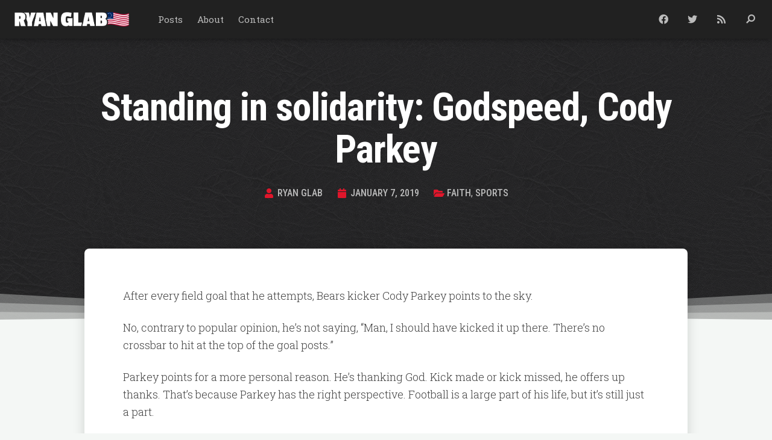

--- FILE ---
content_type: text/html; charset=UTF-8
request_url: https://www.ryanglab.com/2019/01/07/standing-solidarity-godspeed-cody-parkey/
body_size: 17422
content:
<!DOCTYPE html>
<html lang="en">
<head>
	<meta charset="UTF-8">
	<meta name="viewport" content="width=device-width, initial-scale=1.0, viewport-fit=cover" />			<title>
			Standing in solidarity: Godspeed, Cody Parkey &mdash; RyanGlab.com		</title>
		<meta name='robots' content='index, follow, max-image-preview:large, max-snippet:-1, max-video-preview:-1' />

<!-- Google Tag Manager for WordPress by gtm4wp.com -->
<script data-cfasync="false" data-pagespeed-no-defer>
	var gtm4wp_datalayer_name = "dataLayer";
	var dataLayer = dataLayer || [];
</script>
<!-- End Google Tag Manager for WordPress by gtm4wp.com -->
	<!-- This site is optimized with the Yoast SEO plugin v20.4 - https://yoast.com/wordpress/plugins/seo/ -->
	<meta name="description" content="After every field goal that he attempts, Bears kicker Cody Parkey points to the sky. He&#039;s thanking God." />
	<link rel="canonical" href="http://www.ryanglab.com/2019/01/07/standing-solidarity-godspeed-cody-parkey/" />
	<meta property="og:locale" content="en_US" />
	<meta property="og:type" content="article" />
	<meta property="og:title" content="Standing in solidarity: Godspeed, Cody Parkey &mdash; RyanGlab.com" />
	<meta property="og:description" content="After every field goal that he attempts, Bears kicker Cody Parkey points to the sky. He&#039;s thanking God." />
	<meta property="og:url" content="http://www.ryanglab.com/2019/01/07/standing-solidarity-godspeed-cody-parkey/" />
	<meta property="og:site_name" content="RyanGlab.com" />
	<meta property="article:publisher" content="https://www.facebook.com/ryanglabcom" />
	<meta property="article:author" content="https://www.facebook.com/ryanglabcom" />
	<meta property="article:published_time" content="2019-01-07T17:29:26+00:00" />
	<meta property="article:modified_time" content="2019-01-07T17:40:08+00:00" />
	<meta property="og:image" content="http://www.ryanglab.com/wp-content/uploads/2019/01/cody-parkey.png" />
	<meta property="og:image:width" content="1200" />
	<meta property="og:image:height" content="630" />
	<meta property="og:image:type" content="image/png" />
	<meta name="author" content="Ryan Glab" />
	<meta name="twitter:card" content="summary_large_image" />
	<meta name="twitter:creator" content="@ryanglab" />
	<meta name="twitter:site" content="@ryanglab" />
	<meta name="twitter:label1" content="Written by" />
	<meta name="twitter:data1" content="Ryan Glab" />
	<meta name="twitter:label2" content="Est. reading time" />
	<meta name="twitter:data2" content="7 minutes" />
	<script type="application/ld+json" class="yoast-schema-graph">{"@context":"https://schema.org","@graph":[{"@type":"Article","@id":"http://www.ryanglab.com/2019/01/07/standing-solidarity-godspeed-cody-parkey/#article","isPartOf":{"@id":"http://www.ryanglab.com/2019/01/07/standing-solidarity-godspeed-cody-parkey/"},"author":{"name":"Ryan Glab","@id":"http://www.ryanglab.com/#/schema/person/04ecfd6c95fd138412d93ec53ff8d008"},"headline":"Standing in solidarity: Godspeed, Cody Parkey","datePublished":"2019-01-07T17:29:26+00:00","dateModified":"2019-01-07T17:40:08+00:00","mainEntityOfPage":{"@id":"http://www.ryanglab.com/2019/01/07/standing-solidarity-godspeed-cody-parkey/"},"wordCount":1523,"commentCount":0,"publisher":{"@id":"http://www.ryanglab.com/#/schema/person/04ecfd6c95fd138412d93ec53ff8d008"},"image":{"@id":"http://www.ryanglab.com/2019/01/07/standing-solidarity-godspeed-cody-parkey/#primaryimage"},"thumbnailUrl":"https://www.ryanglab.com/wp-content/uploads/2019/01/cody-parkey.png","articleSection":["Faith","Sports"],"inLanguage":"en","potentialAction":[{"@type":"CommentAction","name":"Comment","target":["http://www.ryanglab.com/2019/01/07/standing-solidarity-godspeed-cody-parkey/#respond"]}]},{"@type":"WebPage","@id":"http://www.ryanglab.com/2019/01/07/standing-solidarity-godspeed-cody-parkey/","url":"http://www.ryanglab.com/2019/01/07/standing-solidarity-godspeed-cody-parkey/","name":"Standing in solidarity: Godspeed, Cody Parkey &mdash; RyanGlab.com","isPartOf":{"@id":"http://www.ryanglab.com/#website"},"primaryImageOfPage":{"@id":"http://www.ryanglab.com/2019/01/07/standing-solidarity-godspeed-cody-parkey/#primaryimage"},"image":{"@id":"http://www.ryanglab.com/2019/01/07/standing-solidarity-godspeed-cody-parkey/#primaryimage"},"thumbnailUrl":"https://www.ryanglab.com/wp-content/uploads/2019/01/cody-parkey.png","datePublished":"2019-01-07T17:29:26+00:00","dateModified":"2019-01-07T17:40:08+00:00","description":"After every field goal that he attempts, Bears kicker Cody Parkey points to the sky. He's thanking God.","breadcrumb":{"@id":"http://www.ryanglab.com/2019/01/07/standing-solidarity-godspeed-cody-parkey/#breadcrumb"},"inLanguage":"en","potentialAction":[{"@type":"ReadAction","target":["http://www.ryanglab.com/2019/01/07/standing-solidarity-godspeed-cody-parkey/"]}]},{"@type":"ImageObject","inLanguage":"en","@id":"http://www.ryanglab.com/2019/01/07/standing-solidarity-godspeed-cody-parkey/#primaryimage","url":"https://www.ryanglab.com/wp-content/uploads/2019/01/cody-parkey.png","contentUrl":"https://www.ryanglab.com/wp-content/uploads/2019/01/cody-parkey.png","width":1200,"height":630,"caption":"Bears kicker Cody Parkey stands strong in his faith, despite the onslaught of negativity he receives when experiencing setbacks on the football field."},{"@type":"BreadcrumbList","@id":"http://www.ryanglab.com/2019/01/07/standing-solidarity-godspeed-cody-parkey/#breadcrumb","itemListElement":[{"@type":"ListItem","position":1,"name":"Home","item":"http://www.ryanglab.com/"},{"@type":"ListItem","position":2,"name":"Standing in solidarity: Godspeed, Cody Parkey"}]},{"@type":"WebSite","@id":"http://www.ryanglab.com/#website","url":"http://www.ryanglab.com/","name":"RyanGlab.com","description":"Be transformed by the renewing of your mind","publisher":{"@id":"http://www.ryanglab.com/#/schema/person/04ecfd6c95fd138412d93ec53ff8d008"},"potentialAction":[{"@type":"SearchAction","target":{"@type":"EntryPoint","urlTemplate":"http://www.ryanglab.com/?s={search_term_string}"},"query-input":"required name=search_term_string"}],"inLanguage":"en"},{"@type":["Person","Organization"],"@id":"http://www.ryanglab.com/#/schema/person/04ecfd6c95fd138412d93ec53ff8d008","name":"Ryan Glab","image":{"@type":"ImageObject","inLanguage":"en","@id":"http://www.ryanglab.com/#/schema/person/image/","url":"https://www.ryanglab.com/wp-content/uploads/2018/10/avatar.png","contentUrl":"https://www.ryanglab.com/wp-content/uploads/2018/10/avatar.png","width":600,"height":600,"caption":"Ryan Glab"},"logo":{"@id":"http://www.ryanglab.com/#/schema/person/image/"},"description":"A Christian, conservative man seeking an open mic and a stage in the crowded, clamorous barroom of life. Fear God, love Jesus, and always seek truth.","sameAs":["http://www.ryanglab.com/","https://www.facebook.com/ryanglabcom","https://twitter.com/ryanglab"],"url":"https://www.ryanglab.com/author/admin/"}]}</script>
	<!-- / Yoast SEO plugin. -->


<link rel="alternate" type="application/rss+xml" title="RyanGlab.com &raquo; Standing in solidarity: Godspeed, Cody Parkey Comments Feed" href="https://www.ryanglab.com/2019/01/07/standing-solidarity-godspeed-cody-parkey/feed/" />
<script type="text/javascript">
window._wpemojiSettings = {"baseUrl":"https:\/\/s.w.org\/images\/core\/emoji\/14.0.0\/72x72\/","ext":".png","svgUrl":"https:\/\/s.w.org\/images\/core\/emoji\/14.0.0\/svg\/","svgExt":".svg","source":{"concatemoji":"https:\/\/www.ryanglab.com\/wp-includes\/js\/wp-emoji-release.min.js?ver=6.2.8"}};
/*! This file is auto-generated */
!function(e,a,t){var n,r,o,i=a.createElement("canvas"),p=i.getContext&&i.getContext("2d");function s(e,t){p.clearRect(0,0,i.width,i.height),p.fillText(e,0,0);e=i.toDataURL();return p.clearRect(0,0,i.width,i.height),p.fillText(t,0,0),e===i.toDataURL()}function c(e){var t=a.createElement("script");t.src=e,t.defer=t.type="text/javascript",a.getElementsByTagName("head")[0].appendChild(t)}for(o=Array("flag","emoji"),t.supports={everything:!0,everythingExceptFlag:!0},r=0;r<o.length;r++)t.supports[o[r]]=function(e){if(p&&p.fillText)switch(p.textBaseline="top",p.font="600 32px Arial",e){case"flag":return s("\ud83c\udff3\ufe0f\u200d\u26a7\ufe0f","\ud83c\udff3\ufe0f\u200b\u26a7\ufe0f")?!1:!s("\ud83c\uddfa\ud83c\uddf3","\ud83c\uddfa\u200b\ud83c\uddf3")&&!s("\ud83c\udff4\udb40\udc67\udb40\udc62\udb40\udc65\udb40\udc6e\udb40\udc67\udb40\udc7f","\ud83c\udff4\u200b\udb40\udc67\u200b\udb40\udc62\u200b\udb40\udc65\u200b\udb40\udc6e\u200b\udb40\udc67\u200b\udb40\udc7f");case"emoji":return!s("\ud83e\udef1\ud83c\udffb\u200d\ud83e\udef2\ud83c\udfff","\ud83e\udef1\ud83c\udffb\u200b\ud83e\udef2\ud83c\udfff")}return!1}(o[r]),t.supports.everything=t.supports.everything&&t.supports[o[r]],"flag"!==o[r]&&(t.supports.everythingExceptFlag=t.supports.everythingExceptFlag&&t.supports[o[r]]);t.supports.everythingExceptFlag=t.supports.everythingExceptFlag&&!t.supports.flag,t.DOMReady=!1,t.readyCallback=function(){t.DOMReady=!0},t.supports.everything||(n=function(){t.readyCallback()},a.addEventListener?(a.addEventListener("DOMContentLoaded",n,!1),e.addEventListener("load",n,!1)):(e.attachEvent("onload",n),a.attachEvent("onreadystatechange",function(){"complete"===a.readyState&&t.readyCallback()})),(e=t.source||{}).concatemoji?c(e.concatemoji):e.wpemoji&&e.twemoji&&(c(e.twemoji),c(e.wpemoji)))}(window,document,window._wpemojiSettings);
</script>
<style type="text/css">
img.wp-smiley,
img.emoji {
	display: inline !important;
	border: none !important;
	box-shadow: none !important;
	height: 1em !important;
	width: 1em !important;
	margin: 0 0.07em !important;
	vertical-align: -0.1em !important;
	background: none !important;
	padding: 0 !important;
}
</style>
	<link rel='stylesheet' id='wp-block-library-css' href='https://www.ryanglab.com/wp-includes/css/dist/block-library/style.min.css?ver=6.2.8' type='text/css' media='all' />
<link rel='stylesheet' id='classic-theme-styles-css' href='https://www.ryanglab.com/wp-includes/css/classic-themes.min.css?ver=6.2.8' type='text/css' media='all' />
<style id='global-styles-inline-css' type='text/css'>
body{--wp--preset--color--black: #000000;--wp--preset--color--cyan-bluish-gray: #abb8c3;--wp--preset--color--white: #ffffff;--wp--preset--color--pale-pink: #f78da7;--wp--preset--color--vivid-red: #cf2e2e;--wp--preset--color--luminous-vivid-orange: #ff6900;--wp--preset--color--luminous-vivid-amber: #fcb900;--wp--preset--color--light-green-cyan: #7bdcb5;--wp--preset--color--vivid-green-cyan: #00d084;--wp--preset--color--pale-cyan-blue: #8ed1fc;--wp--preset--color--vivid-cyan-blue: #0693e3;--wp--preset--color--vivid-purple: #9b51e0;--wp--preset--gradient--vivid-cyan-blue-to-vivid-purple: linear-gradient(135deg,rgba(6,147,227,1) 0%,rgb(155,81,224) 100%);--wp--preset--gradient--light-green-cyan-to-vivid-green-cyan: linear-gradient(135deg,rgb(122,220,180) 0%,rgb(0,208,130) 100%);--wp--preset--gradient--luminous-vivid-amber-to-luminous-vivid-orange: linear-gradient(135deg,rgba(252,185,0,1) 0%,rgba(255,105,0,1) 100%);--wp--preset--gradient--luminous-vivid-orange-to-vivid-red: linear-gradient(135deg,rgba(255,105,0,1) 0%,rgb(207,46,46) 100%);--wp--preset--gradient--very-light-gray-to-cyan-bluish-gray: linear-gradient(135deg,rgb(238,238,238) 0%,rgb(169,184,195) 100%);--wp--preset--gradient--cool-to-warm-spectrum: linear-gradient(135deg,rgb(74,234,220) 0%,rgb(151,120,209) 20%,rgb(207,42,186) 40%,rgb(238,44,130) 60%,rgb(251,105,98) 80%,rgb(254,248,76) 100%);--wp--preset--gradient--blush-light-purple: linear-gradient(135deg,rgb(255,206,236) 0%,rgb(152,150,240) 100%);--wp--preset--gradient--blush-bordeaux: linear-gradient(135deg,rgb(254,205,165) 0%,rgb(254,45,45) 50%,rgb(107,0,62) 100%);--wp--preset--gradient--luminous-dusk: linear-gradient(135deg,rgb(255,203,112) 0%,rgb(199,81,192) 50%,rgb(65,88,208) 100%);--wp--preset--gradient--pale-ocean: linear-gradient(135deg,rgb(255,245,203) 0%,rgb(182,227,212) 50%,rgb(51,167,181) 100%);--wp--preset--gradient--electric-grass: linear-gradient(135deg,rgb(202,248,128) 0%,rgb(113,206,126) 100%);--wp--preset--gradient--midnight: linear-gradient(135deg,rgb(2,3,129) 0%,rgb(40,116,252) 100%);--wp--preset--duotone--dark-grayscale: url('#wp-duotone-dark-grayscale');--wp--preset--duotone--grayscale: url('#wp-duotone-grayscale');--wp--preset--duotone--purple-yellow: url('#wp-duotone-purple-yellow');--wp--preset--duotone--blue-red: url('#wp-duotone-blue-red');--wp--preset--duotone--midnight: url('#wp-duotone-midnight');--wp--preset--duotone--magenta-yellow: url('#wp-duotone-magenta-yellow');--wp--preset--duotone--purple-green: url('#wp-duotone-purple-green');--wp--preset--duotone--blue-orange: url('#wp-duotone-blue-orange');--wp--preset--font-size--small: 13px;--wp--preset--font-size--medium: 20px;--wp--preset--font-size--large: 36px;--wp--preset--font-size--x-large: 42px;--wp--preset--spacing--20: 0.44rem;--wp--preset--spacing--30: 0.67rem;--wp--preset--spacing--40: 1rem;--wp--preset--spacing--50: 1.5rem;--wp--preset--spacing--60: 2.25rem;--wp--preset--spacing--70: 3.38rem;--wp--preset--spacing--80: 5.06rem;--wp--preset--shadow--natural: 6px 6px 9px rgba(0, 0, 0, 0.2);--wp--preset--shadow--deep: 12px 12px 50px rgba(0, 0, 0, 0.4);--wp--preset--shadow--sharp: 6px 6px 0px rgba(0, 0, 0, 0.2);--wp--preset--shadow--outlined: 6px 6px 0px -3px rgba(255, 255, 255, 1), 6px 6px rgba(0, 0, 0, 1);--wp--preset--shadow--crisp: 6px 6px 0px rgba(0, 0, 0, 1);}:where(.is-layout-flex){gap: 0.5em;}body .is-layout-flow > .alignleft{float: left;margin-inline-start: 0;margin-inline-end: 2em;}body .is-layout-flow > .alignright{float: right;margin-inline-start: 2em;margin-inline-end: 0;}body .is-layout-flow > .aligncenter{margin-left: auto !important;margin-right: auto !important;}body .is-layout-constrained > .alignleft{float: left;margin-inline-start: 0;margin-inline-end: 2em;}body .is-layout-constrained > .alignright{float: right;margin-inline-start: 2em;margin-inline-end: 0;}body .is-layout-constrained > .aligncenter{margin-left: auto !important;margin-right: auto !important;}body .is-layout-constrained > :where(:not(.alignleft):not(.alignright):not(.alignfull)){max-width: var(--wp--style--global--content-size);margin-left: auto !important;margin-right: auto !important;}body .is-layout-constrained > .alignwide{max-width: var(--wp--style--global--wide-size);}body .is-layout-flex{display: flex;}body .is-layout-flex{flex-wrap: wrap;align-items: center;}body .is-layout-flex > *{margin: 0;}:where(.wp-block-columns.is-layout-flex){gap: 2em;}.has-black-color{color: var(--wp--preset--color--black) !important;}.has-cyan-bluish-gray-color{color: var(--wp--preset--color--cyan-bluish-gray) !important;}.has-white-color{color: var(--wp--preset--color--white) !important;}.has-pale-pink-color{color: var(--wp--preset--color--pale-pink) !important;}.has-vivid-red-color{color: var(--wp--preset--color--vivid-red) !important;}.has-luminous-vivid-orange-color{color: var(--wp--preset--color--luminous-vivid-orange) !important;}.has-luminous-vivid-amber-color{color: var(--wp--preset--color--luminous-vivid-amber) !important;}.has-light-green-cyan-color{color: var(--wp--preset--color--light-green-cyan) !important;}.has-vivid-green-cyan-color{color: var(--wp--preset--color--vivid-green-cyan) !important;}.has-pale-cyan-blue-color{color: var(--wp--preset--color--pale-cyan-blue) !important;}.has-vivid-cyan-blue-color{color: var(--wp--preset--color--vivid-cyan-blue) !important;}.has-vivid-purple-color{color: var(--wp--preset--color--vivid-purple) !important;}.has-black-background-color{background-color: var(--wp--preset--color--black) !important;}.has-cyan-bluish-gray-background-color{background-color: var(--wp--preset--color--cyan-bluish-gray) !important;}.has-white-background-color{background-color: var(--wp--preset--color--white) !important;}.has-pale-pink-background-color{background-color: var(--wp--preset--color--pale-pink) !important;}.has-vivid-red-background-color{background-color: var(--wp--preset--color--vivid-red) !important;}.has-luminous-vivid-orange-background-color{background-color: var(--wp--preset--color--luminous-vivid-orange) !important;}.has-luminous-vivid-amber-background-color{background-color: var(--wp--preset--color--luminous-vivid-amber) !important;}.has-light-green-cyan-background-color{background-color: var(--wp--preset--color--light-green-cyan) !important;}.has-vivid-green-cyan-background-color{background-color: var(--wp--preset--color--vivid-green-cyan) !important;}.has-pale-cyan-blue-background-color{background-color: var(--wp--preset--color--pale-cyan-blue) !important;}.has-vivid-cyan-blue-background-color{background-color: var(--wp--preset--color--vivid-cyan-blue) !important;}.has-vivid-purple-background-color{background-color: var(--wp--preset--color--vivid-purple) !important;}.has-black-border-color{border-color: var(--wp--preset--color--black) !important;}.has-cyan-bluish-gray-border-color{border-color: var(--wp--preset--color--cyan-bluish-gray) !important;}.has-white-border-color{border-color: var(--wp--preset--color--white) !important;}.has-pale-pink-border-color{border-color: var(--wp--preset--color--pale-pink) !important;}.has-vivid-red-border-color{border-color: var(--wp--preset--color--vivid-red) !important;}.has-luminous-vivid-orange-border-color{border-color: var(--wp--preset--color--luminous-vivid-orange) !important;}.has-luminous-vivid-amber-border-color{border-color: var(--wp--preset--color--luminous-vivid-amber) !important;}.has-light-green-cyan-border-color{border-color: var(--wp--preset--color--light-green-cyan) !important;}.has-vivid-green-cyan-border-color{border-color: var(--wp--preset--color--vivid-green-cyan) !important;}.has-pale-cyan-blue-border-color{border-color: var(--wp--preset--color--pale-cyan-blue) !important;}.has-vivid-cyan-blue-border-color{border-color: var(--wp--preset--color--vivid-cyan-blue) !important;}.has-vivid-purple-border-color{border-color: var(--wp--preset--color--vivid-purple) !important;}.has-vivid-cyan-blue-to-vivid-purple-gradient-background{background: var(--wp--preset--gradient--vivid-cyan-blue-to-vivid-purple) !important;}.has-light-green-cyan-to-vivid-green-cyan-gradient-background{background: var(--wp--preset--gradient--light-green-cyan-to-vivid-green-cyan) !important;}.has-luminous-vivid-amber-to-luminous-vivid-orange-gradient-background{background: var(--wp--preset--gradient--luminous-vivid-amber-to-luminous-vivid-orange) !important;}.has-luminous-vivid-orange-to-vivid-red-gradient-background{background: var(--wp--preset--gradient--luminous-vivid-orange-to-vivid-red) !important;}.has-very-light-gray-to-cyan-bluish-gray-gradient-background{background: var(--wp--preset--gradient--very-light-gray-to-cyan-bluish-gray) !important;}.has-cool-to-warm-spectrum-gradient-background{background: var(--wp--preset--gradient--cool-to-warm-spectrum) !important;}.has-blush-light-purple-gradient-background{background: var(--wp--preset--gradient--blush-light-purple) !important;}.has-blush-bordeaux-gradient-background{background: var(--wp--preset--gradient--blush-bordeaux) !important;}.has-luminous-dusk-gradient-background{background: var(--wp--preset--gradient--luminous-dusk) !important;}.has-pale-ocean-gradient-background{background: var(--wp--preset--gradient--pale-ocean) !important;}.has-electric-grass-gradient-background{background: var(--wp--preset--gradient--electric-grass) !important;}.has-midnight-gradient-background{background: var(--wp--preset--gradient--midnight) !important;}.has-small-font-size{font-size: var(--wp--preset--font-size--small) !important;}.has-medium-font-size{font-size: var(--wp--preset--font-size--medium) !important;}.has-large-font-size{font-size: var(--wp--preset--font-size--large) !important;}.has-x-large-font-size{font-size: var(--wp--preset--font-size--x-large) !important;}
.wp-block-navigation a:where(:not(.wp-element-button)){color: inherit;}
:where(.wp-block-columns.is-layout-flex){gap: 2em;}
.wp-block-pullquote{font-size: 1.5em;line-height: 1.6;}
</style>
<link rel='stylesheet' id='elementor-icons-css' href='https://www.ryanglab.com/wp-content/plugins/elementor/assets/lib/eicons/css/elementor-icons.min.css?ver=5.18.0' type='text/css' media='all' />
<link rel='stylesheet' id='elementor-frontend-css' href='https://www.ryanglab.com/wp-content/uploads/elementor/css/custom-frontend.min.css?ver=1680311745' type='text/css' media='all' />
<style id='elementor-frontend-inline-css' type='text/css'>
@-webkit-keyframes ha_fadeIn{0%{opacity:0}to{opacity:1}}@keyframes ha_fadeIn{0%{opacity:0}to{opacity:1}}@-webkit-keyframes ha_zoomIn{0%{opacity:0;-webkit-transform:scale3d(.3,.3,.3);transform:scale3d(.3,.3,.3)}50%{opacity:1}}@keyframes ha_zoomIn{0%{opacity:0;-webkit-transform:scale3d(.3,.3,.3);transform:scale3d(.3,.3,.3)}50%{opacity:1}}@-webkit-keyframes ha_rollIn{0%{opacity:0;-webkit-transform:translate3d(-100%,0,0) rotate3d(0,0,1,-120deg);transform:translate3d(-100%,0,0) rotate3d(0,0,1,-120deg)}to{opacity:1}}@keyframes ha_rollIn{0%{opacity:0;-webkit-transform:translate3d(-100%,0,0) rotate3d(0,0,1,-120deg);transform:translate3d(-100%,0,0) rotate3d(0,0,1,-120deg)}to{opacity:1}}@-webkit-keyframes ha_bounce{0%,20%,53%,to{-webkit-animation-timing-function:cubic-bezier(.215,.61,.355,1);animation-timing-function:cubic-bezier(.215,.61,.355,1)}40%,43%{-webkit-transform:translate3d(0,-30px,0) scaleY(1.1);transform:translate3d(0,-30px,0) scaleY(1.1);-webkit-animation-timing-function:cubic-bezier(.755,.05,.855,.06);animation-timing-function:cubic-bezier(.755,.05,.855,.06)}70%{-webkit-transform:translate3d(0,-15px,0) scaleY(1.05);transform:translate3d(0,-15px,0) scaleY(1.05);-webkit-animation-timing-function:cubic-bezier(.755,.05,.855,.06);animation-timing-function:cubic-bezier(.755,.05,.855,.06)}80%{-webkit-transition-timing-function:cubic-bezier(.215,.61,.355,1);transition-timing-function:cubic-bezier(.215,.61,.355,1);-webkit-transform:translate3d(0,0,0) scaleY(.95);transform:translate3d(0,0,0) scaleY(.95)}90%{-webkit-transform:translate3d(0,-4px,0) scaleY(1.02);transform:translate3d(0,-4px,0) scaleY(1.02)}}@keyframes ha_bounce{0%,20%,53%,to{-webkit-animation-timing-function:cubic-bezier(.215,.61,.355,1);animation-timing-function:cubic-bezier(.215,.61,.355,1)}40%,43%{-webkit-transform:translate3d(0,-30px,0) scaleY(1.1);transform:translate3d(0,-30px,0) scaleY(1.1);-webkit-animation-timing-function:cubic-bezier(.755,.05,.855,.06);animation-timing-function:cubic-bezier(.755,.05,.855,.06)}70%{-webkit-transform:translate3d(0,-15px,0) scaleY(1.05);transform:translate3d(0,-15px,0) scaleY(1.05);-webkit-animation-timing-function:cubic-bezier(.755,.05,.855,.06);animation-timing-function:cubic-bezier(.755,.05,.855,.06)}80%{-webkit-transition-timing-function:cubic-bezier(.215,.61,.355,1);transition-timing-function:cubic-bezier(.215,.61,.355,1);-webkit-transform:translate3d(0,0,0) scaleY(.95);transform:translate3d(0,0,0) scaleY(.95)}90%{-webkit-transform:translate3d(0,-4px,0) scaleY(1.02);transform:translate3d(0,-4px,0) scaleY(1.02)}}@-webkit-keyframes ha_bounceIn{0%,20%,40%,60%,80%,to{-webkit-animation-timing-function:cubic-bezier(.215,.61,.355,1);animation-timing-function:cubic-bezier(.215,.61,.355,1)}0%{opacity:0;-webkit-transform:scale3d(.3,.3,.3);transform:scale3d(.3,.3,.3)}20%{-webkit-transform:scale3d(1.1,1.1,1.1);transform:scale3d(1.1,1.1,1.1)}40%{-webkit-transform:scale3d(.9,.9,.9);transform:scale3d(.9,.9,.9)}60%{opacity:1;-webkit-transform:scale3d(1.03,1.03,1.03);transform:scale3d(1.03,1.03,1.03)}80%{-webkit-transform:scale3d(.97,.97,.97);transform:scale3d(.97,.97,.97)}to{opacity:1}}@keyframes ha_bounceIn{0%,20%,40%,60%,80%,to{-webkit-animation-timing-function:cubic-bezier(.215,.61,.355,1);animation-timing-function:cubic-bezier(.215,.61,.355,1)}0%{opacity:0;-webkit-transform:scale3d(.3,.3,.3);transform:scale3d(.3,.3,.3)}20%{-webkit-transform:scale3d(1.1,1.1,1.1);transform:scale3d(1.1,1.1,1.1)}40%{-webkit-transform:scale3d(.9,.9,.9);transform:scale3d(.9,.9,.9)}60%{opacity:1;-webkit-transform:scale3d(1.03,1.03,1.03);transform:scale3d(1.03,1.03,1.03)}80%{-webkit-transform:scale3d(.97,.97,.97);transform:scale3d(.97,.97,.97)}to{opacity:1}}@-webkit-keyframes ha_flipInX{0%{opacity:0;-webkit-transform:perspective(400px) rotate3d(1,0,0,90deg);transform:perspective(400px) rotate3d(1,0,0,90deg);-webkit-animation-timing-function:ease-in;animation-timing-function:ease-in}40%{-webkit-transform:perspective(400px) rotate3d(1,0,0,-20deg);transform:perspective(400px) rotate3d(1,0,0,-20deg);-webkit-animation-timing-function:ease-in;animation-timing-function:ease-in}60%{opacity:1;-webkit-transform:perspective(400px) rotate3d(1,0,0,10deg);transform:perspective(400px) rotate3d(1,0,0,10deg)}80%{-webkit-transform:perspective(400px) rotate3d(1,0,0,-5deg);transform:perspective(400px) rotate3d(1,0,0,-5deg)}}@keyframes ha_flipInX{0%{opacity:0;-webkit-transform:perspective(400px) rotate3d(1,0,0,90deg);transform:perspective(400px) rotate3d(1,0,0,90deg);-webkit-animation-timing-function:ease-in;animation-timing-function:ease-in}40%{-webkit-transform:perspective(400px) rotate3d(1,0,0,-20deg);transform:perspective(400px) rotate3d(1,0,0,-20deg);-webkit-animation-timing-function:ease-in;animation-timing-function:ease-in}60%{opacity:1;-webkit-transform:perspective(400px) rotate3d(1,0,0,10deg);transform:perspective(400px) rotate3d(1,0,0,10deg)}80%{-webkit-transform:perspective(400px) rotate3d(1,0,0,-5deg);transform:perspective(400px) rotate3d(1,0,0,-5deg)}}@-webkit-keyframes ha_flipInY{0%{opacity:0;-webkit-transform:perspective(400px) rotate3d(0,1,0,90deg);transform:perspective(400px) rotate3d(0,1,0,90deg);-webkit-animation-timing-function:ease-in;animation-timing-function:ease-in}40%{-webkit-transform:perspective(400px) rotate3d(0,1,0,-20deg);transform:perspective(400px) rotate3d(0,1,0,-20deg);-webkit-animation-timing-function:ease-in;animation-timing-function:ease-in}60%{opacity:1;-webkit-transform:perspective(400px) rotate3d(0,1,0,10deg);transform:perspective(400px) rotate3d(0,1,0,10deg)}80%{-webkit-transform:perspective(400px) rotate3d(0,1,0,-5deg);transform:perspective(400px) rotate3d(0,1,0,-5deg)}}@keyframes ha_flipInY{0%{opacity:0;-webkit-transform:perspective(400px) rotate3d(0,1,0,90deg);transform:perspective(400px) rotate3d(0,1,0,90deg);-webkit-animation-timing-function:ease-in;animation-timing-function:ease-in}40%{-webkit-transform:perspective(400px) rotate3d(0,1,0,-20deg);transform:perspective(400px) rotate3d(0,1,0,-20deg);-webkit-animation-timing-function:ease-in;animation-timing-function:ease-in}60%{opacity:1;-webkit-transform:perspective(400px) rotate3d(0,1,0,10deg);transform:perspective(400px) rotate3d(0,1,0,10deg)}80%{-webkit-transform:perspective(400px) rotate3d(0,1,0,-5deg);transform:perspective(400px) rotate3d(0,1,0,-5deg)}}@-webkit-keyframes ha_swing{20%{-webkit-transform:rotate3d(0,0,1,15deg);transform:rotate3d(0,0,1,15deg)}40%{-webkit-transform:rotate3d(0,0,1,-10deg);transform:rotate3d(0,0,1,-10deg)}60%{-webkit-transform:rotate3d(0,0,1,5deg);transform:rotate3d(0,0,1,5deg)}80%{-webkit-transform:rotate3d(0,0,1,-5deg);transform:rotate3d(0,0,1,-5deg)}}@keyframes ha_swing{20%{-webkit-transform:rotate3d(0,0,1,15deg);transform:rotate3d(0,0,1,15deg)}40%{-webkit-transform:rotate3d(0,0,1,-10deg);transform:rotate3d(0,0,1,-10deg)}60%{-webkit-transform:rotate3d(0,0,1,5deg);transform:rotate3d(0,0,1,5deg)}80%{-webkit-transform:rotate3d(0,0,1,-5deg);transform:rotate3d(0,0,1,-5deg)}}@-webkit-keyframes ha_slideInDown{0%{visibility:visible;-webkit-transform:translate3d(0,-100%,0);transform:translate3d(0,-100%,0)}}@keyframes ha_slideInDown{0%{visibility:visible;-webkit-transform:translate3d(0,-100%,0);transform:translate3d(0,-100%,0)}}@-webkit-keyframes ha_slideInUp{0%{visibility:visible;-webkit-transform:translate3d(0,100%,0);transform:translate3d(0,100%,0)}}@keyframes ha_slideInUp{0%{visibility:visible;-webkit-transform:translate3d(0,100%,0);transform:translate3d(0,100%,0)}}@-webkit-keyframes ha_slideInLeft{0%{visibility:visible;-webkit-transform:translate3d(-100%,0,0);transform:translate3d(-100%,0,0)}}@keyframes ha_slideInLeft{0%{visibility:visible;-webkit-transform:translate3d(-100%,0,0);transform:translate3d(-100%,0,0)}}@-webkit-keyframes ha_slideInRight{0%{visibility:visible;-webkit-transform:translate3d(100%,0,0);transform:translate3d(100%,0,0)}}@keyframes ha_slideInRight{0%{visibility:visible;-webkit-transform:translate3d(100%,0,0);transform:translate3d(100%,0,0)}}.ha_fadeIn{-webkit-animation-name:ha_fadeIn;animation-name:ha_fadeIn}.ha_zoomIn{-webkit-animation-name:ha_zoomIn;animation-name:ha_zoomIn}.ha_rollIn{-webkit-animation-name:ha_rollIn;animation-name:ha_rollIn}.ha_bounce{-webkit-transform-origin:center bottom;-ms-transform-origin:center bottom;transform-origin:center bottom;-webkit-animation-name:ha_bounce;animation-name:ha_bounce}.ha_bounceIn{-webkit-animation-name:ha_bounceIn;animation-name:ha_bounceIn;-webkit-animation-duration:.75s;-webkit-animation-duration:calc(var(--animate-duration)*.75);animation-duration:.75s;animation-duration:calc(var(--animate-duration)*.75)}.ha_flipInX,.ha_flipInY{-webkit-animation-name:ha_flipInX;animation-name:ha_flipInX;-webkit-backface-visibility:visible!important;backface-visibility:visible!important}.ha_flipInY{-webkit-animation-name:ha_flipInY;animation-name:ha_flipInY}.ha_swing{-webkit-transform-origin:top center;-ms-transform-origin:top center;transform-origin:top center;-webkit-animation-name:ha_swing;animation-name:ha_swing}.ha_slideInDown{-webkit-animation-name:ha_slideInDown;animation-name:ha_slideInDown}.ha_slideInUp{-webkit-animation-name:ha_slideInUp;animation-name:ha_slideInUp}.ha_slideInLeft{-webkit-animation-name:ha_slideInLeft;animation-name:ha_slideInLeft}.ha_slideInRight{-webkit-animation-name:ha_slideInRight;animation-name:ha_slideInRight}.ha-css-transform-yes{-webkit-transition-duration:var(--ha-tfx-transition-duration, .2s);transition-duration:var(--ha-tfx-transition-duration, .2s);-webkit-transition-property:-webkit-transform;transition-property:transform;transition-property:transform,-webkit-transform;-webkit-transform:translate(var(--ha-tfx-translate-x, 0),var(--ha-tfx-translate-y, 0)) scale(var(--ha-tfx-scale-x, 1),var(--ha-tfx-scale-y, 1)) skew(var(--ha-tfx-skew-x, 0),var(--ha-tfx-skew-y, 0)) rotateX(var(--ha-tfx-rotate-x, 0)) rotateY(var(--ha-tfx-rotate-y, 0)) rotateZ(var(--ha-tfx-rotate-z, 0));transform:translate(var(--ha-tfx-translate-x, 0),var(--ha-tfx-translate-y, 0)) scale(var(--ha-tfx-scale-x, 1),var(--ha-tfx-scale-y, 1)) skew(var(--ha-tfx-skew-x, 0),var(--ha-tfx-skew-y, 0)) rotateX(var(--ha-tfx-rotate-x, 0)) rotateY(var(--ha-tfx-rotate-y, 0)) rotateZ(var(--ha-tfx-rotate-z, 0))}.ha-css-transform-yes:hover{-webkit-transform:translate(var(--ha-tfx-translate-x-hover, var(--ha-tfx-translate-x, 0)),var(--ha-tfx-translate-y-hover, var(--ha-tfx-translate-y, 0))) scale(var(--ha-tfx-scale-x-hover, var(--ha-tfx-scale-x, 1)),var(--ha-tfx-scale-y-hover, var(--ha-tfx-scale-y, 1))) skew(var(--ha-tfx-skew-x-hover, var(--ha-tfx-skew-x, 0)),var(--ha-tfx-skew-y-hover, var(--ha-tfx-skew-y, 0))) rotateX(var(--ha-tfx-rotate-x-hover, var(--ha-tfx-rotate-x, 0))) rotateY(var(--ha-tfx-rotate-y-hover, var(--ha-tfx-rotate-y, 0))) rotateZ(var(--ha-tfx-rotate-z-hover, var(--ha-tfx-rotate-z, 0)));transform:translate(var(--ha-tfx-translate-x-hover, var(--ha-tfx-translate-x, 0)),var(--ha-tfx-translate-y-hover, var(--ha-tfx-translate-y, 0))) scale(var(--ha-tfx-scale-x-hover, var(--ha-tfx-scale-x, 1)),var(--ha-tfx-scale-y-hover, var(--ha-tfx-scale-y, 1))) skew(var(--ha-tfx-skew-x-hover, var(--ha-tfx-skew-x, 0)),var(--ha-tfx-skew-y-hover, var(--ha-tfx-skew-y, 0))) rotateX(var(--ha-tfx-rotate-x-hover, var(--ha-tfx-rotate-x, 0))) rotateY(var(--ha-tfx-rotate-y-hover, var(--ha-tfx-rotate-y, 0))) rotateZ(var(--ha-tfx-rotate-z-hover, var(--ha-tfx-rotate-z, 0)))}.happy-addon>.elementor-widget-container{word-wrap:break-word;overflow-wrap:break-word}.happy-addon>.elementor-widget-container,.happy-addon>.elementor-widget-container *{-webkit-box-sizing:border-box;box-sizing:border-box}.happy-addon p:empty{display:none}.happy-addon .elementor-inline-editing{min-height:auto!important}.happy-addon-pro img{max-width:100%;height:auto;-o-object-fit:cover;object-fit:cover}.ha-screen-reader-text{position:absolute;overflow:hidden;clip:rect(1px,1px,1px,1px);margin:-1px;padding:0;width:1px;height:1px;border:0;word-wrap:normal!important;-webkit-clip-path:inset(50%);clip-path:inset(50%)}.ha-has-bg-overlay>.elementor-widget-container{position:relative;z-index:1}.ha-has-bg-overlay>.elementor-widget-container:before{position:absolute;top:0;left:0;z-index:-1;width:100%;height:100%;content:""}.ha-popup--is-enabled .ha-js-popup,.ha-popup--is-enabled .ha-js-popup img{cursor:-webkit-zoom-in!important;cursor:zoom-in!important}.mfp-wrap .mfp-arrow,.mfp-wrap .mfp-close{background-color:transparent}.mfp-wrap .mfp-arrow:focus,.mfp-wrap .mfp-close:focus{outline-width:thin}.ha-advanced-tooltip-enable{position:relative;cursor:pointer;--ha-tooltip-arrow-color:black;--ha-tooltip-arrow-distance:0}.ha-advanced-tooltip-enable .ha-advanced-tooltip-content{position:absolute;z-index:999;display:none;padding:5px 0;width:120px;height:auto;border-radius:6px;background-color:#000;color:#fff;text-align:center;opacity:0}.ha-advanced-tooltip-enable .ha-advanced-tooltip-content::after{position:absolute;border-width:5px;border-style:solid;content:""}.ha-advanced-tooltip-enable .ha-advanced-tooltip-content.no-arrow::after{visibility:hidden}.ha-advanced-tooltip-enable .ha-advanced-tooltip-content.show{display:inline-block;opacity:1}.ha-advanced-tooltip-enable.ha-advanced-tooltip-top .ha-advanced-tooltip-content,body[data-elementor-device-mode=tablet] .ha-advanced-tooltip-enable.ha-advanced-tooltip-tablet-top .ha-advanced-tooltip-content{top:unset;right:0;bottom:calc(101% + var(--ha-tooltip-arrow-distance));left:0;margin:0 auto}.ha-advanced-tooltip-enable.ha-advanced-tooltip-top .ha-advanced-tooltip-content::after,body[data-elementor-device-mode=tablet] .ha-advanced-tooltip-enable.ha-advanced-tooltip-tablet-top .ha-advanced-tooltip-content::after{top:100%;right:unset;bottom:unset;left:50%;border-color:var(--ha-tooltip-arrow-color) transparent transparent transparent;-webkit-transform:translateX(-50%);-ms-transform:translateX(-50%);transform:translateX(-50%)}.ha-advanced-tooltip-enable.ha-advanced-tooltip-bottom .ha-advanced-tooltip-content,body[data-elementor-device-mode=tablet] .ha-advanced-tooltip-enable.ha-advanced-tooltip-tablet-bottom .ha-advanced-tooltip-content{top:calc(101% + var(--ha-tooltip-arrow-distance));right:0;bottom:unset;left:0;margin:0 auto}.ha-advanced-tooltip-enable.ha-advanced-tooltip-bottom .ha-advanced-tooltip-content::after,body[data-elementor-device-mode=tablet] .ha-advanced-tooltip-enable.ha-advanced-tooltip-tablet-bottom .ha-advanced-tooltip-content::after{top:unset;right:unset;bottom:100%;left:50%;border-color:transparent transparent var(--ha-tooltip-arrow-color) transparent;-webkit-transform:translateX(-50%);-ms-transform:translateX(-50%);transform:translateX(-50%)}.ha-advanced-tooltip-enable.ha-advanced-tooltip-left .ha-advanced-tooltip-content,body[data-elementor-device-mode=tablet] .ha-advanced-tooltip-enable.ha-advanced-tooltip-tablet-left .ha-advanced-tooltip-content{top:50%;right:calc(101% + var(--ha-tooltip-arrow-distance));bottom:unset;left:unset;-webkit-transform:translateY(-50%);-ms-transform:translateY(-50%);transform:translateY(-50%)}.ha-advanced-tooltip-enable.ha-advanced-tooltip-left .ha-advanced-tooltip-content::after,body[data-elementor-device-mode=tablet] .ha-advanced-tooltip-enable.ha-advanced-tooltip-tablet-left .ha-advanced-tooltip-content::after{top:50%;right:unset;bottom:unset;left:100%;border-color:transparent transparent transparent var(--ha-tooltip-arrow-color);-webkit-transform:translateY(-50%);-ms-transform:translateY(-50%);transform:translateY(-50%)}.ha-advanced-tooltip-enable.ha-advanced-tooltip-right .ha-advanced-tooltip-content,body[data-elementor-device-mode=tablet] .ha-advanced-tooltip-enable.ha-advanced-tooltip-tablet-right .ha-advanced-tooltip-content{top:50%;right:unset;bottom:unset;left:calc(101% + var(--ha-tooltip-arrow-distance));-webkit-transform:translateY(-50%);-ms-transform:translateY(-50%);transform:translateY(-50%)}.ha-advanced-tooltip-enable.ha-advanced-tooltip-right .ha-advanced-tooltip-content::after,body[data-elementor-device-mode=tablet] .ha-advanced-tooltip-enable.ha-advanced-tooltip-tablet-right .ha-advanced-tooltip-content::after{top:50%;right:100%;bottom:unset;left:unset;border-color:transparent var(--ha-tooltip-arrow-color) transparent transparent;-webkit-transform:translateY(-50%);-ms-transform:translateY(-50%);transform:translateY(-50%)}body[data-elementor-device-mode=mobile] .ha-advanced-tooltip-enable.ha-advanced-tooltip-mobile-top .ha-advanced-tooltip-content{top:unset;right:0;bottom:calc(101% + var(--ha-tooltip-arrow-distance));left:0;margin:0 auto}body[data-elementor-device-mode=mobile] .ha-advanced-tooltip-enable.ha-advanced-tooltip-mobile-top .ha-advanced-tooltip-content::after{top:100%;right:unset;bottom:unset;left:50%;border-color:var(--ha-tooltip-arrow-color) transparent transparent transparent;-webkit-transform:translateX(-50%);-ms-transform:translateX(-50%);transform:translateX(-50%)}body[data-elementor-device-mode=mobile] .ha-advanced-tooltip-enable.ha-advanced-tooltip-mobile-bottom .ha-advanced-tooltip-content{top:calc(101% + var(--ha-tooltip-arrow-distance));right:0;bottom:unset;left:0;margin:0 auto}body[data-elementor-device-mode=mobile] .ha-advanced-tooltip-enable.ha-advanced-tooltip-mobile-bottom .ha-advanced-tooltip-content::after{top:unset;right:unset;bottom:100%;left:50%;border-color:transparent transparent var(--ha-tooltip-arrow-color) transparent;-webkit-transform:translateX(-50%);-ms-transform:translateX(-50%);transform:translateX(-50%)}body[data-elementor-device-mode=mobile] .ha-advanced-tooltip-enable.ha-advanced-tooltip-mobile-left .ha-advanced-tooltip-content{top:50%;right:calc(101% + var(--ha-tooltip-arrow-distance));bottom:unset;left:unset;-webkit-transform:translateY(-50%);-ms-transform:translateY(-50%);transform:translateY(-50%)}body[data-elementor-device-mode=mobile] .ha-advanced-tooltip-enable.ha-advanced-tooltip-mobile-left .ha-advanced-tooltip-content::after{top:50%;right:unset;bottom:unset;left:100%;border-color:transparent transparent transparent var(--ha-tooltip-arrow-color);-webkit-transform:translateY(-50%);-ms-transform:translateY(-50%);transform:translateY(-50%)}body[data-elementor-device-mode=mobile] .ha-advanced-tooltip-enable.ha-advanced-tooltip-mobile-right .ha-advanced-tooltip-content{top:50%;right:unset;bottom:unset;left:calc(101% + var(--ha-tooltip-arrow-distance));-webkit-transform:translateY(-50%);-ms-transform:translateY(-50%);transform:translateY(-50%)}body[data-elementor-device-mode=mobile] .ha-advanced-tooltip-enable.ha-advanced-tooltip-mobile-right .ha-advanced-tooltip-content::after{top:50%;right:100%;bottom:unset;left:unset;border-color:transparent var(--ha-tooltip-arrow-color) transparent transparent;-webkit-transform:translateY(-50%);-ms-transform:translateY(-50%);transform:translateY(-50%)}body.elementor-editor-active .happy-addon.ha-gravityforms .gform_wrapper{display:block!important}.ha-scroll-to-top-wrap.ha-scroll-to-top-hide{display:none}.ha-scroll-to-top-wrap.edit-mode,.ha-scroll-to-top-wrap.single-page-off{display:none!important}.ha-scroll-to-top-button{position:fixed;right:15px;bottom:15px;z-index:9999;display:-webkit-box;display:-webkit-flex;display:-ms-flexbox;display:flex;-webkit-box-align:center;-webkit-align-items:center;align-items:center;-ms-flex-align:center;-webkit-box-pack:center;-ms-flex-pack:center;-webkit-justify-content:center;justify-content:center;width:50px;height:50px;border-radius:50px;background-color:#5636d1;color:#fff;text-align:center;opacity:1;cursor:pointer;-webkit-transition:all .3s;transition:all .3s}.ha-scroll-to-top-button i{color:#fff;font-size:16px}.ha-scroll-to-top-button:hover{background-color:#e2498a}
</style>
<link rel='stylesheet' id='swiper-css' href='https://www.ryanglab.com/wp-content/plugins/elementor/assets/lib/swiper/css/swiper.min.css?ver=5.3.6' type='text/css' media='all' />
<link rel='stylesheet' id='elementor-post-1398-css' href='https://www.ryanglab.com/wp-content/uploads/elementor/css/post-1398.css?ver=1680311746' type='text/css' media='all' />
<link rel='stylesheet' id='elementor-pro-css' href='https://www.ryanglab.com/wp-content/uploads/elementor/css/custom-pro-frontend.min.css?ver=1680311746' type='text/css' media='all' />
<link rel='stylesheet' id='font-awesome-5-all-css' href='https://www.ryanglab.com/wp-content/plugins/elementor/assets/lib/font-awesome/css/all.min.css?ver=3.12.0' type='text/css' media='all' />
<link rel='stylesheet' id='font-awesome-4-shim-css' href='https://www.ryanglab.com/wp-content/plugins/elementor/assets/lib/font-awesome/css/v4-shims.min.css?ver=3.12.0' type='text/css' media='all' />
<link rel='stylesheet' id='elementor-global-css' href='https://www.ryanglab.com/wp-content/uploads/elementor/css/global.css?ver=1680311746' type='text/css' media='all' />
<link rel='stylesheet' id='elementor-post-1516-css' href='https://www.ryanglab.com/wp-content/uploads/elementor/css/post-1516.css?ver=1680311747' type='text/css' media='all' />
<link rel='stylesheet' id='happy-icons-css' href='https://www.ryanglab.com/wp-content/plugins/happy-elementor-addons/assets/fonts/style.min.css?ver=3.8.3' type='text/css' media='all' />
<link rel='stylesheet' id='font-awesome-css' href='https://www.ryanglab.com/wp-content/plugins/elementor/assets/lib/font-awesome/css/font-awesome.min.css?ver=4.7.0' type='text/css' media='all' />
<link rel='stylesheet' id='elementor-post-1400-css' href='https://www.ryanglab.com/wp-content/uploads/elementor/css/post-1400.css?ver=1680311747' type='text/css' media='all' />
<link rel='stylesheet' id='elementor-post-1556-css' href='https://www.ryanglab.com/wp-content/uploads/elementor/css/post-1556.css?ver=1680311747' type='text/css' media='all' />
<link rel='stylesheet' id='elementor-post-1787-css' href='https://www.ryanglab.com/wp-content/uploads/elementor/css/post-1787.css?ver=1680316586' type='text/css' media='all' />
<link rel='stylesheet' id='ryanglab-styles-css' href='https://www.ryanglab.com/wp-content/themes/ryanglab/assets/css/styles.min.css?ver=1769773267' type='text/css' media='all' />
<link crossorigin="anonymous" rel='stylesheet' id='google-fonts-1-css' href='https://fonts.googleapis.com/css?family=Roboto+Condensed%3A100%2C100italic%2C200%2C200italic%2C300%2C300italic%2C400%2C400italic%2C500%2C500italic%2C600%2C600italic%2C700%2C700italic%2C800%2C800italic%2C900%2C900italic%7CRoboto%3A100%2C100italic%2C200%2C200italic%2C300%2C300italic%2C400%2C400italic%2C500%2C500italic%2C600%2C600italic%2C700%2C700italic%2C800%2C800italic%2C900%2C900italic%7CRoboto+Slab%3A100%2C100italic%2C200%2C200italic%2C300%2C300italic%2C400%2C400italic%2C500%2C500italic%2C600%2C600italic%2C700%2C700italic%2C800%2C800italic%2C900%2C900italic&#038;display=auto&#038;ver=6.2.8' type='text/css' media='all' />
<link rel='stylesheet' id='elementor-icons-shared-0-css' href='https://www.ryanglab.com/wp-content/plugins/elementor/assets/lib/font-awesome/css/fontawesome.min.css?ver=5.15.3' type='text/css' media='all' />
<link rel='stylesheet' id='elementor-icons-fa-solid-css' href='https://www.ryanglab.com/wp-content/plugins/elementor/assets/lib/font-awesome/css/solid.min.css?ver=5.15.3' type='text/css' media='all' />
<link rel='stylesheet' id='elementor-icons-fa-brands-css' href='https://www.ryanglab.com/wp-content/plugins/elementor/assets/lib/font-awesome/css/brands.min.css?ver=5.15.3' type='text/css' media='all' />
<link rel="preconnect" href="https://fonts.gstatic.com/" crossorigin><script type='text/javascript' src='https://www.ryanglab.com/wp-content/plugins/elementor/assets/lib/font-awesome/js/v4-shims.min.js?ver=3.12.0' id='font-awesome-4-shim-js'></script>
<script type='text/javascript' src='https://www.ryanglab.com/wp-includes/js/jquery/jquery.min.js?ver=3.6.4' id='jquery-core-js'></script>
<script type='text/javascript' src='https://www.ryanglab.com/wp-includes/js/jquery/jquery-migrate.min.js?ver=3.4.0' id='jquery-migrate-js'></script>
<link rel="https://api.w.org/" href="https://www.ryanglab.com/wp-json/" /><link rel="alternate" type="application/json" href="https://www.ryanglab.com/wp-json/wp/v2/posts/1145" /><link rel="EditURI" type="application/rsd+xml" title="RSD" href="https://www.ryanglab.com/xmlrpc.php?rsd" />
<link rel="wlwmanifest" type="application/wlwmanifest+xml" href="https://www.ryanglab.com/wp-includes/wlwmanifest.xml" />
<meta name="generator" content="WordPress 6.2.8" />
<link rel='shortlink' href='https://www.ryanglab.com/?p=1145' />
<link rel="alternate" type="application/json+oembed" href="https://www.ryanglab.com/wp-json/oembed/1.0/embed?url=https%3A%2F%2Fwww.ryanglab.com%2F2019%2F01%2F07%2Fstanding-solidarity-godspeed-cody-parkey%2F" />
<link rel="alternate" type="text/xml+oembed" href="https://www.ryanglab.com/wp-json/oembed/1.0/embed?url=https%3A%2F%2Fwww.ryanglab.com%2F2019%2F01%2F07%2Fstanding-solidarity-godspeed-cody-parkey%2F&#038;format=xml" />

<!-- Google Tag Manager for WordPress by gtm4wp.com -->
<!-- GTM Container placement set to automatic -->
<script data-cfasync="false" data-pagespeed-no-defer>
	var dataLayer_content = {"pagePostType":"post","pagePostType2":"single-post","pageCategory":["faith","sports"],"pagePostAuthor":"Ryan Glab"};
	dataLayer.push( dataLayer_content );
</script>
<script data-cfasync="false">
(function(w,d,s,l,i){w[l]=w[l]||[];w[l].push({'gtm.start':
new Date().getTime(),event:'gtm.js'});var f=d.getElementsByTagName(s)[0],
j=d.createElement(s),dl=l!='dataLayer'?'&l='+l:'';j.async=true;j.src=
'//www.googletagmanager.com/gtm.'+'js?id='+i+dl;f.parentNode.insertBefore(j,f);
})(window,document,'script','dataLayer','GTM-T743MNH');
</script>
<!-- End Google Tag Manager -->
<!-- End Google Tag Manager for WordPress by gtm4wp.com --><meta name="generator" content="Elementor 3.12.0; features: e_dom_optimization, e_optimized_assets_loading, a11y_improvements, additional_custom_breakpoints; settings: css_print_method-external, google_font-enabled, font_display-auto">
<script type='text/javascript' src='https://platform-api.sharethis.com/js/sharethis.js#property=6735e8fc9091730012acf055&product=sop' async='async'></script>
<link rel="amphtml" href="https://www.ryanglab.com/2019/01/07/standing-solidarity-godspeed-cody-parkey/amp/"><link rel="icon" href="https://www.ryanglab.com/wp-content/uploads/2018/10/cropped-avatar-32x32.png" sizes="32x32" />
<link rel="icon" href="https://www.ryanglab.com/wp-content/uploads/2018/10/cropped-avatar-192x192.png" sizes="192x192" />
<link rel="apple-touch-icon" href="https://www.ryanglab.com/wp-content/uploads/2018/10/cropped-avatar-180x180.png" />
<meta name="msapplication-TileImage" content="https://www.ryanglab.com/wp-content/uploads/2018/10/cropped-avatar-270x270.png" />
</head>
<body class="post-template-default single single-post postid-1145 single-format-standard wp-custom-logo elementor-default elementor-template-full-width elementor-kit-1398 elementor-page-1787">
<svg xmlns="http://www.w3.org/2000/svg" viewBox="0 0 0 0" width="0" height="0" focusable="false" role="none" style="visibility: hidden; position: absolute; left: -9999px; overflow: hidden;" ><defs><filter id="wp-duotone-dark-grayscale"><feColorMatrix color-interpolation-filters="sRGB" type="matrix" values=" .299 .587 .114 0 0 .299 .587 .114 0 0 .299 .587 .114 0 0 .299 .587 .114 0 0 " /><feComponentTransfer color-interpolation-filters="sRGB" ><feFuncR type="table" tableValues="0 0.49803921568627" /><feFuncG type="table" tableValues="0 0.49803921568627" /><feFuncB type="table" tableValues="0 0.49803921568627" /><feFuncA type="table" tableValues="1 1" /></feComponentTransfer><feComposite in2="SourceGraphic" operator="in" /></filter></defs></svg><svg xmlns="http://www.w3.org/2000/svg" viewBox="0 0 0 0" width="0" height="0" focusable="false" role="none" style="visibility: hidden; position: absolute; left: -9999px; overflow: hidden;" ><defs><filter id="wp-duotone-grayscale"><feColorMatrix color-interpolation-filters="sRGB" type="matrix" values=" .299 .587 .114 0 0 .299 .587 .114 0 0 .299 .587 .114 0 0 .299 .587 .114 0 0 " /><feComponentTransfer color-interpolation-filters="sRGB" ><feFuncR type="table" tableValues="0 1" /><feFuncG type="table" tableValues="0 1" /><feFuncB type="table" tableValues="0 1" /><feFuncA type="table" tableValues="1 1" /></feComponentTransfer><feComposite in2="SourceGraphic" operator="in" /></filter></defs></svg><svg xmlns="http://www.w3.org/2000/svg" viewBox="0 0 0 0" width="0" height="0" focusable="false" role="none" style="visibility: hidden; position: absolute; left: -9999px; overflow: hidden;" ><defs><filter id="wp-duotone-purple-yellow"><feColorMatrix color-interpolation-filters="sRGB" type="matrix" values=" .299 .587 .114 0 0 .299 .587 .114 0 0 .299 .587 .114 0 0 .299 .587 .114 0 0 " /><feComponentTransfer color-interpolation-filters="sRGB" ><feFuncR type="table" tableValues="0.54901960784314 0.98823529411765" /><feFuncG type="table" tableValues="0 1" /><feFuncB type="table" tableValues="0.71764705882353 0.25490196078431" /><feFuncA type="table" tableValues="1 1" /></feComponentTransfer><feComposite in2="SourceGraphic" operator="in" /></filter></defs></svg><svg xmlns="http://www.w3.org/2000/svg" viewBox="0 0 0 0" width="0" height="0" focusable="false" role="none" style="visibility: hidden; position: absolute; left: -9999px; overflow: hidden;" ><defs><filter id="wp-duotone-blue-red"><feColorMatrix color-interpolation-filters="sRGB" type="matrix" values=" .299 .587 .114 0 0 .299 .587 .114 0 0 .299 .587 .114 0 0 .299 .587 .114 0 0 " /><feComponentTransfer color-interpolation-filters="sRGB" ><feFuncR type="table" tableValues="0 1" /><feFuncG type="table" tableValues="0 0.27843137254902" /><feFuncB type="table" tableValues="0.5921568627451 0.27843137254902" /><feFuncA type="table" tableValues="1 1" /></feComponentTransfer><feComposite in2="SourceGraphic" operator="in" /></filter></defs></svg><svg xmlns="http://www.w3.org/2000/svg" viewBox="0 0 0 0" width="0" height="0" focusable="false" role="none" style="visibility: hidden; position: absolute; left: -9999px; overflow: hidden;" ><defs><filter id="wp-duotone-midnight"><feColorMatrix color-interpolation-filters="sRGB" type="matrix" values=" .299 .587 .114 0 0 .299 .587 .114 0 0 .299 .587 .114 0 0 .299 .587 .114 0 0 " /><feComponentTransfer color-interpolation-filters="sRGB" ><feFuncR type="table" tableValues="0 0" /><feFuncG type="table" tableValues="0 0.64705882352941" /><feFuncB type="table" tableValues="0 1" /><feFuncA type="table" tableValues="1 1" /></feComponentTransfer><feComposite in2="SourceGraphic" operator="in" /></filter></defs></svg><svg xmlns="http://www.w3.org/2000/svg" viewBox="0 0 0 0" width="0" height="0" focusable="false" role="none" style="visibility: hidden; position: absolute; left: -9999px; overflow: hidden;" ><defs><filter id="wp-duotone-magenta-yellow"><feColorMatrix color-interpolation-filters="sRGB" type="matrix" values=" .299 .587 .114 0 0 .299 .587 .114 0 0 .299 .587 .114 0 0 .299 .587 .114 0 0 " /><feComponentTransfer color-interpolation-filters="sRGB" ><feFuncR type="table" tableValues="0.78039215686275 1" /><feFuncG type="table" tableValues="0 0.94901960784314" /><feFuncB type="table" tableValues="0.35294117647059 0.47058823529412" /><feFuncA type="table" tableValues="1 1" /></feComponentTransfer><feComposite in2="SourceGraphic" operator="in" /></filter></defs></svg><svg xmlns="http://www.w3.org/2000/svg" viewBox="0 0 0 0" width="0" height="0" focusable="false" role="none" style="visibility: hidden; position: absolute; left: -9999px; overflow: hidden;" ><defs><filter id="wp-duotone-purple-green"><feColorMatrix color-interpolation-filters="sRGB" type="matrix" values=" .299 .587 .114 0 0 .299 .587 .114 0 0 .299 .587 .114 0 0 .299 .587 .114 0 0 " /><feComponentTransfer color-interpolation-filters="sRGB" ><feFuncR type="table" tableValues="0.65098039215686 0.40392156862745" /><feFuncG type="table" tableValues="0 1" /><feFuncB type="table" tableValues="0.44705882352941 0.4" /><feFuncA type="table" tableValues="1 1" /></feComponentTransfer><feComposite in2="SourceGraphic" operator="in" /></filter></defs></svg><svg xmlns="http://www.w3.org/2000/svg" viewBox="0 0 0 0" width="0" height="0" focusable="false" role="none" style="visibility: hidden; position: absolute; left: -9999px; overflow: hidden;" ><defs><filter id="wp-duotone-blue-orange"><feColorMatrix color-interpolation-filters="sRGB" type="matrix" values=" .299 .587 .114 0 0 .299 .587 .114 0 0 .299 .587 .114 0 0 .299 .587 .114 0 0 " /><feComponentTransfer color-interpolation-filters="sRGB" ><feFuncR type="table" tableValues="0.098039215686275 1" /><feFuncG type="table" tableValues="0 0.66274509803922" /><feFuncB type="table" tableValues="0.84705882352941 0.41960784313725" /><feFuncA type="table" tableValues="1 1" /></feComponentTransfer><feComposite in2="SourceGraphic" operator="in" /></filter></defs></svg>
<!-- GTM Container placement set to automatic -->
<!-- Google Tag Manager (noscript) -->
				<noscript><iframe src="https://www.googletagmanager.com/ns.html?id=GTM-T743MNH" height="0" width="0" style="display:none;visibility:hidden" aria-hidden="true"></iframe></noscript>
<!-- End Google Tag Manager (noscript) -->		<div data-elementor-type="header" data-elementor-id="1400" class="elementor elementor-1400 elementor-location-header">
								<section class="elementor-section elementor-top-section elementor-element elementor-element-ab89ee6 elementor-section-boxed elementor-section-height-default elementor-section-height-default" data-id="ab89ee6" data-element_type="section" data-settings="{&quot;background_background&quot;:&quot;classic&quot;,&quot;sticky&quot;:&quot;top&quot;,&quot;sticky_on&quot;:[&quot;desktop&quot;,&quot;tablet&quot;,&quot;mobile&quot;],&quot;sticky_offset&quot;:0,&quot;sticky_effects_offset&quot;:0}">
						<div class="elementor-container elementor-column-gap-no">
					<div class="elementor-column elementor-col-20 elementor-top-column elementor-element elementor-element-888b2c9 column column-menu-btn elementor-hidden-desktop" data-id="888b2c9" data-element_type="column">
			<div class="elementor-widget-wrap elementor-element-populated">
								<div class="elementor-element elementor-element-9d8b1e4 elementor-view-default elementor-widget elementor-widget-icon" data-id="9d8b1e4" data-element_type="widget" data-widget_type="icon.default">
				<div class="elementor-widget-container">
					<div class="elementor-icon-wrapper">
			<a class="elementor-icon" href="#elementor-action%3Aaction%3Dpopup%3Aopen%26settings%3DeyJpZCI6IjE1MTYiLCJ0b2dnbGUiOnRydWV9">
			<i aria-hidden="true" class="fas fa-bars"></i>			</a>
		</div>
				</div>
				</div>
					</div>
		</div>
				<div class="elementor-column elementor-col-20 elementor-top-column elementor-element elementor-element-23448b7 column column-logo" data-id="23448b7" data-element_type="column">
			<div class="elementor-widget-wrap elementor-element-populated">
								<div class="elementor-element elementor-element-f20efb2 elementor-widget elementor-widget-theme-site-logo elementor-widget-image" data-id="f20efb2" data-element_type="widget" data-widget_type="theme-site-logo.default">
				<div class="elementor-widget-container">
											<a href="https://www.ryanglab.com">
			<img src="https://www.ryanglab.com/wp-content/uploads/2022/09/logo.png" title="RyanGlab.com" alt="Ryan Glab Logo" loading="lazy" />				</a>
											</div>
				</div>
					</div>
		</div>
				<div class="elementor-column elementor-col-20 elementor-top-column elementor-element elementor-element-3b360a4 column column-menu elementor-hidden-tablet elementor-hidden-mobile" data-id="3b360a4" data-element_type="column">
			<div class="elementor-widget-wrap elementor-element-populated">
								<div class="elementor-element elementor-element-e1dc3fc elementor-nav-menu--dropdown-none elementor-widget elementor-widget-nav-menu" data-id="e1dc3fc" data-element_type="widget" data-settings="{&quot;layout&quot;:&quot;horizontal&quot;,&quot;submenu_icon&quot;:{&quot;value&quot;:&quot;&lt;i class=\&quot;fas fa-caret-down\&quot;&gt;&lt;\/i&gt;&quot;,&quot;library&quot;:&quot;fa-solid&quot;}}" data-widget_type="nav-menu.default">
				<div class="elementor-widget-container">
						<nav class="elementor-nav-menu--main elementor-nav-menu__container elementor-nav-menu--layout-horizontal e--pointer-underline e--animation-fade">
				<ul id="menu-1-e1dc3fc" class="elementor-nav-menu"><li class="menu-item menu-item-type-custom menu-item-object-custom menu-item-home menu-item-1482"><a title="Posts" href="http://www.ryanglab.com/" class="elementor-item">Posts</a></li>
<li class="menu-item menu-item-type-post_type menu-item-object-page menu-item-1484"><a title="About RyanGlab.com" href="https://www.ryanglab.com/about/" class="elementor-item">About</a></li>
<li class="menu-item menu-item-type-post_type menu-item-object-page menu-item-1483"><a title="Contact RyanGlab.com" href="https://www.ryanglab.com/contact/" class="elementor-item">Contact</a></li>
</ul>			</nav>
						<nav class="elementor-nav-menu--dropdown elementor-nav-menu__container" aria-hidden="true">
				<ul id="menu-2-e1dc3fc" class="elementor-nav-menu"><li class="menu-item menu-item-type-custom menu-item-object-custom menu-item-home menu-item-1482"><a title="Posts" href="http://www.ryanglab.com/" class="elementor-item" tabindex="-1">Posts</a></li>
<li class="menu-item menu-item-type-post_type menu-item-object-page menu-item-1484"><a title="About RyanGlab.com" href="https://www.ryanglab.com/about/" class="elementor-item" tabindex="-1">About</a></li>
<li class="menu-item menu-item-type-post_type menu-item-object-page menu-item-1483"><a title="Contact RyanGlab.com" href="https://www.ryanglab.com/contact/" class="elementor-item" tabindex="-1">Contact</a></li>
</ul>			</nav>
				</div>
				</div>
					</div>
		</div>
				<div class="elementor-column elementor-col-20 elementor-top-column elementor-element elementor-element-cc100f6 column column-icons elementor-hidden-tablet elementor-hidden-mobile" data-id="cc100f6" data-element_type="column">
			<div class="elementor-widget-wrap elementor-element-populated">
								<div class="elementor-element elementor-element-1106d3b elementor-shape-square elementor-widget__width-auto elementor-grid-0 e-grid-align-center elementor-widget elementor-widget-social-icons" data-id="1106d3b" data-element_type="widget" data-widget_type="social-icons.default">
				<div class="elementor-widget-container">
					<div class="elementor-social-icons-wrapper elementor-grid">
							<span class="elementor-grid-item">
					<a class="elementor-icon elementor-social-icon elementor-social-icon-facebook elementor-repeater-item-3c5e715" href="https://www.facebook.com/ryanglabcom" target="_blank" rel="nofollow">
						<span class="elementor-screen-only">Facebook</span>
						<i class="fab fa-facebook"></i>					</a>
				</span>
							<span class="elementor-grid-item">
					<a class="elementor-icon elementor-social-icon elementor-social-icon-twitter elementor-repeater-item-abd1830" href="https://twitter.com/ryanglab" target="_blank" rel="nofollow">
						<span class="elementor-screen-only">Twitter</span>
						<i class="fab fa-twitter"></i>					</a>
				</span>
							<span class="elementor-grid-item">
					<a class="elementor-icon elementor-social-icon elementor-social-icon-rss elementor-repeater-item-e11732e" href="/feed/" target="_blank" rel="nofollow">
						<span class="elementor-screen-only">Rss</span>
						<i class="fas fa-rss"></i>					</a>
				</span>
					</div>
				</div>
				</div>
					</div>
		</div>
				<div class="elementor-column elementor-col-20 elementor-top-column elementor-element elementor-element-92e574b column column-search-btn" data-id="92e574b" data-element_type="column">
			<div class="elementor-widget-wrap elementor-element-populated">
								<div class="elementor-element elementor-element-9471e3e elementor-search-form--skin-full_screen elementor-widget__width-auto elementor-widget elementor-widget-search-form" data-id="9471e3e" data-element_type="widget" data-settings="{&quot;skin&quot;:&quot;full_screen&quot;}" data-widget_type="search-form.default">
				<div class="elementor-widget-container">
					<form class="elementor-search-form" role="search" action="https://www.ryanglab.com" method="get">
									<div class="elementor-search-form__toggle" tabindex="0" role="button">
				<i aria-hidden="true" class="fas fa-search"></i>				<span class="elementor-screen-only">Search</span>
			</div>
						<div class="elementor-search-form__container">
								<input placeholder="Search..." class="elementor-search-form__input" type="search" name="s" title="Search" value="" autocomplete="off">
																<div class="dialog-lightbox-close-button dialog-close-button">
					<i aria-hidden="true" class="eicon-close"></i>					<span class="elementor-screen-only">Close this search box.</span>
				</div>
							</div>
		</form>
				</div>
				</div>
					</div>
		</div>
							</div>
		</section>
						</div>
				<div data-elementor-type="single-post" data-elementor-id="1787" class="elementor elementor-1787 elementor-location-single post-1145 post type-post status-publish format-standard has-post-thumbnail hentry category-faith category-sports">
								<section class="elementor-section elementor-top-section elementor-element elementor-element-c9efd2d elementor-section-boxed elementor-section-height-default elementor-section-height-default" data-id="c9efd2d" data-element_type="section" data-settings="{&quot;background_background&quot;:&quot;classic&quot;,&quot;shape_divider_bottom&quot;:&quot;opacity-fan&quot;}">
							<div class="elementor-background-overlay"></div>
						<div class="elementor-shape elementor-shape-bottom" data-negative="false">
			<svg xmlns="http://www.w3.org/2000/svg" viewBox="0 0 283.5 19.6" preserveAspectRatio="none">
	<path class="elementor-shape-fill" style="opacity:0.33" d="M0 0L0 18.8 141.8 4.1 283.5 18.8 283.5 0z"/>
	<path class="elementor-shape-fill" style="opacity:0.33" d="M0 0L0 12.6 141.8 4 283.5 12.6 283.5 0z"/>
	<path class="elementor-shape-fill" style="opacity:0.33" d="M0 0L0 6.4 141.8 4 283.5 6.4 283.5 0z"/>
	<path class="elementor-shape-fill" d="M0 0L0 1.2 141.8 4 283.5 1.2 283.5 0z"/>
</svg>		</div>
					<div class="elementor-container elementor-column-gap-no">
					<div class="elementor-column elementor-col-100 elementor-top-column elementor-element elementor-element-2543822" data-id="2543822" data-element_type="column">
			<div class="elementor-widget-wrap elementor-element-populated">
								<div class="elementor-element elementor-element-eab8900 elementor-widget elementor-widget-theme-post-title elementor-page-title elementor-widget-heading" data-id="eab8900" data-element_type="widget" data-widget_type="theme-post-title.default">
				<div class="elementor-widget-container">
			<h1 class="elementor-heading-title elementor-size-default">Standing in solidarity: Godspeed, Cody Parkey</h1>		</div>
				</div>
				<div class="elementor-element elementor-element-de0f5ae elementor-align-center elementor-widget elementor-widget-post-info" data-id="de0f5ae" data-element_type="widget" data-widget_type="post-info.default">
				<div class="elementor-widget-container">
					<ul class="elementor-inline-items elementor-icon-list-items elementor-post-info">
								<li class="elementor-icon-list-item elementor-repeater-item-33b50d3 elementor-inline-item" itemprop="author">
						<a href="https://www.ryanglab.com/author/admin/">
											<span class="elementor-icon-list-icon">
								<i aria-hidden="true" class="fas fa-user"></i>							</span>
									<span class="elementor-icon-list-text elementor-post-info__item elementor-post-info__item--type-author">
										Ryan Glab					</span>
									</a>
				</li>
				<li class="elementor-icon-list-item elementor-repeater-item-2bc0fd8 elementor-inline-item" itemprop="datePublished">
						<a href="https://www.ryanglab.com/2019/01/07/">
											<span class="elementor-icon-list-icon">
								<i aria-hidden="true" class="fas fa-calendar"></i>							</span>
									<span class="elementor-icon-list-text elementor-post-info__item elementor-post-info__item--type-date">
										January 7, 2019					</span>
									</a>
				</li>
				<li class="elementor-icon-list-item elementor-repeater-item-d1438ae elementor-inline-item" itemprop="about">
										<span class="elementor-icon-list-icon">
								<i aria-hidden="true" class="fas fa-folder-open"></i>							</span>
									<span class="elementor-icon-list-text elementor-post-info__item elementor-post-info__item--type-terms">
										<span class="elementor-post-info__terms-list">
				<a href="https://www.ryanglab.com/category/faith/" class="elementor-post-info__terms-list-item">Faith</a>, <a href="https://www.ryanglab.com/category/sports/" class="elementor-post-info__terms-list-item">Sports</a>				</span>
					</span>
								</li>
				</ul>
				</div>
				</div>
					</div>
		</div>
							</div>
		</section>
				<section class="elementor-section elementor-top-section elementor-element elementor-element-6406117 elementor-section-boxed elementor-section-height-default elementor-section-height-default" data-id="6406117" data-element_type="section">
						<div class="elementor-container elementor-column-gap-no">
					<div class="elementor-column elementor-col-100 elementor-top-column elementor-element elementor-element-6e777e7" data-id="6e777e7" data-element_type="column" data-settings="{&quot;background_background&quot;:&quot;classic&quot;}">
			<div class="elementor-widget-wrap elementor-element-populated">
								<div class="elementor-element elementor-element-36aa667 elementor-widget elementor-widget-theme-post-content" data-id="36aa667" data-element_type="widget" data-widget_type="theme-post-content.default">
				<div class="elementor-widget-container">
			<p>After every field goal that he attempts, Bears kicker Cody Parkey points to the sky.</p>
<p>No, contrary to popular opinion, he&#8217;s not saying, &#8220;Man, I should have kicked it up there. There&#8217;s no crossbar to hit at the top of the goal posts.&#8221;</p>
<p>Parkey points for a more personal reason. He&#8217;s thanking God. Kick made or kick missed, he offers up thanks. That&#8217;s because Parkey has the right perspective. Football is a large part of his life, but it&#8217;s still just a part.</p>
<h2>Parkey’s perspective</h2>
<p>In a game against the Detroit Lions back in November, Parkey missed two field goals and two extra points, all four of which hit an upright.</p>
<p>But he kept the right perspective during his postgame interview.</p>
<p>&#8220;I mean, this is my job, this is what I&#8217;m supposed to do, and I&#8217;m missing out there,” Parkey said after that game. “I&#8217;ve got to trust in what I&#8217;m doing and trust that my Lord and Savior Jesus Christ makes no mistakes.&#8221;</p>
<p>In Sunday’s Wild Card loss to the defending champion Philadelphia Eagles, Parkey missed another field goal attempt that cost his team the game. Yet again, the kick hit not one, but two goal posts.</p>
<p>&#8220;It&#8217;s one of the worst feelings in the world to let your team down. I feel terrible,” Parkey said after the game. “I&#8217;m going to continue to put things in perspective. &#8230; I have to move on.”</p>
<p><em>(In fact — as a side note — that very same Eagles team that beat the Bears has a large contingent of outspoken Christian believers. This gives me some peace in a world that seemingly wants to push God further from our lives.)</em></p>
<h2>I feel sadness for Parkey</h2>
<p>I know I&#8217;m probably in the minority here, but when that football hit the goal post &#8212; and then another one &#8212; and dropped on the wrong side of the crossbar, the first emotion I felt was sadness.</p>
<p>Sadness not because the Bears lost, although that feeling inescapably arrived within minutes. But sadness for Parkey, who capped off a frustrating 2018 season, and who unfortunately kicked off what will be a rough 2019 calendar year.</p>
<p>Within minutes of missing that game-ending field goal — within seconds, actually, in our uber-swift social media-driven world — Bears fans with a keyboard or smartphone within reach were ready to crucify Parkey for costing their team the football game.</p>
<p><em>(Frankly, I think it’s a little odd that our society instinctively takes to social media with our complaints and feelings, rather than engage with our loved ones or those physically in our presence — guilty! — but that’s a bigger problem for another day)</em></p>
<p>And just like that, with the tweets and status updates rolling in, Parkey supplanted President Donald Trump as the most hated man in Chicago, if for just one night.</p>
<h2>Express yourself freely, but truthfully and civilly</h2>
<p>For the record, and to be perfectly clear, it&#8217;s not the criticism that bothers me. Parkey knew what he was signing up for. When you have a job in the public eye, criticism comes with the territory.</p>
<p>And I will always protect free speech — dumb speech, hate speech, and grammatically-challenged gibberish notwithstanding — even though many in society are looking to stifle and suppress that freedom on a constant, daily basis.</p>
<p>What I don&#8217;t like, and what I won&#8217;t stand for, is the threats that have been made to Parkey and his family. Nor do I condone the lynch mob mentality, seeking to enact vigilante justice, or to do general manager Ryan Pace&#8217;s job by proxy and firing Parkey on the spot.</p>
<p>You know how that goes: a fan&#8217;s team loses a critical game, thus &#8220;ruining&#8221; that fan&#8217;s life, because nothing in that fan&#8217;s life is more important than sports. So, because that fan&#8217;s life is &#8220;ruined,&#8221; vengeance must be taken to ruin someone else&#8217;s life.</p>
<p>Chicagoans are well acquainted with this mentality. It&#8217;s the same one that ostracized and ruined the life of one Steve Bartman. My hope is that fans won&#8217;t commit the same mistake and try to ruin Parkey&#8217;s life in a similar manner out of some irrational, senseless sports anger.</p>
<h2>Social media venting causes interpersonal problems</h2>
<p>The problem with our social media world is that it’s way too easy to be vile and repugnant because you can do it under a cloak of anonymity — or, at least, behind the shroud of protection from confrontation.</p>
<p>These internet trolls who make veiled threats to Parkey, among others, find it too easy to spew raw and unfiltered emotion. Some try to be snarky or sarcastic. Others want to be witty or intelligent. All try to stir up a reaction and gain some type of notoriety.</p>
<p>In fact, even those who aren’t necessarily considered trolls will often react to popular news and events simply because “everybody else is doing it.” We live in a society where everybody wants to be known — or, at minimum, to be seen or heard or to belong.</p>
<p>That’s not wrong at face value. But it toes the line of indecency when people often speak untruthfully and instead are reflexively emoting because they are spurred to be part of the action.</p>
<h2>The brotherhood of teammates, kickers</h2>
<p>I felt personally for Parkey after his miss, because I’ve been there before.</p>
<p>No, I haven’t signed an NFL contract and attempted a game-winning field goal in front of 60,000 fans in-stadium and millions more watching from home.</p>
<p>But I did miss an extra point in college that cost our team a game and I took it very hard. I spent several minutes hunched over on the sideline, wanting to crawl into a hole away from the world.</p>
<p>Social media was barely alive when I played, and I kicked for little-known Aurora University. Answering to a mob of angry fans was something that I didn’t have to endure — thank God — like Parkey does. But it hurt me, nonetheless, because as Parkey noted after his miss, “It&#8217;s one of the worst feelings in the world to let your team down.”</p>
<p>Fortunately, much like I experienced from my teammates back then, Parkey said his teammates were nothing but supportive and loving and had his back after the loss.</p>
<p>That’s what it means to play on a team. It’s a brotherhood. And although I’m sure more than a few of his teammates privately lament his missed kick, they still publicly had his back.</p>
<h2>There’s nothing easy about kicking field goals</h2>
<p>It’s not easy to be a kicker. Most critics spout the clichéd “you have one job” line, but that one job is difficult to do. And my response to that nonsense is this: “Why do basketball players miss so many free throws? You&#8217;re standing only five yards away from the hoop and nobody is guarding you or rushing at you to try to block your shot.”</p>
<p><em>“Yeah, but the goal is smaller in basketball!”</em> — so what? It’s still a craft, part of one&#8217;s job, and so many are bad at it.</p>
<p>I’ve both kicked field goals and shot free throws. Both require technique and consistency and neither is particularly easy to do. But shooting a free throw, unless it’s a game-winner or in crunch time, comes with far less pressure than kicking a field goal does.</p>
<p>I played football for 10 years, most of which I spent kicking footballs. I loved every minute of it. But I spent more time pacing the sideline with nervous energy than I did enjoying the game.</p>
<p>Nobody knows what a kicker goes through unless you’ve done it in a game before.</p>
<h2>Conclusion</h2>
<p>I conclude this with a plea to Bears fans who might still be simmering at Parkey over this loss. Please keep your gripes and complaints civil and decent.</p>
<p>You are free to express yourself however you’d like. But in doing so, I hope that you’re always being true to yourself and to your values.</p>
<p>If you’re angry at Parkey, that’s fine and a normal feeling. I don’t personally hold that feeling toward him, but I won’t bemoan others who do.</p>
<p>If you want the guy to lose his job, that’s a little more perplexing, but not completely out of line. It is a performance-based job, after all, and Parkey failed to do it sufficiently.</p>
<p>But if you want physical harm to come to him or his family because he ruined your night and ended your enjoyment of watching Bears games on Sunday … well, I pray that God softens your heart and that you repent of such ill will.</p>
<p>God bless you, Cody. Keep being a witness for Christ. I pray that the burden you undoubtedly feel will soften and eventually wither away.&nbsp;I pray that the angry mob leaves you alone so that you may experience peace. Good luck to you in all your future endeavors, whether that be here in Chicago or wherever else God leads you.</p>
		</div>
				</div>
				<div class="elementor-element elementor-element-98df6eb elementor-author-box--layout-image-left elementor-author-box--image-valign-middle elementor-author-box--avatar-yes elementor-author-box--name-yes elementor-author-box--biography-yes elementor-widget elementor-widget-author-box" data-id="98df6eb" data-element_type="widget" data-widget_type="author-box.default">
				<div class="elementor-widget-container">
					<div class="elementor-author-box">
							<div  class="elementor-author-box__avatar">
					<img src="https://secure.gravatar.com/avatar/f2a5586afa71fc5417c284836cebcc16?s=300&#038;r=pg" alt="Ryan Glab">
				</div>
			
			<div class="elementor-author-box__text">
									<div >
						<div class="elementor-author-box__name">
							Ryan Glab						</div>
					</div>
				
									<div class="elementor-author-box__bio">
						A Christian, conservative man seeking an open mic and a stage in the crowded, clamorous barroom of life. Fear God, love Jesus, and always seek truth.					</div>
				
							</div>
		</div>
				</div>
				</div>
					</div>
		</div>
							</div>
		</section>
						</div>
				<div data-elementor-type="footer" data-elementor-id="1556" class="elementor elementor-1556 elementor-location-footer">
								<section class="elementor-section elementor-top-section elementor-element elementor-element-01bd207 elementor-section-boxed elementor-section-height-default elementor-section-height-default" data-id="01bd207" data-element_type="section" data-settings="{&quot;background_background&quot;:&quot;classic&quot;}">
						<div class="elementor-container elementor-column-gap-no">
					<div class="elementor-column elementor-col-100 elementor-top-column elementor-element elementor-element-8f47d3a" data-id="8f47d3a" data-element_type="column">
			<div class="elementor-widget-wrap elementor-element-populated">
								<section class="elementor-section elementor-inner-section elementor-element elementor-element-4888811 elementor-section-full_width elementor-section-height-default elementor-section-height-default" data-id="4888811" data-element_type="section">
						<div class="elementor-container elementor-column-gap-no">
					<div class="elementor-column elementor-col-50 elementor-inner-column elementor-element elementor-element-e81323d" data-id="e81323d" data-element_type="column">
			<div class="elementor-widget-wrap elementor-element-populated">
								<div class="elementor-element elementor-element-0073094 elementor-widget elementor-widget-image" data-id="0073094" data-element_type="widget" data-widget_type="image.default">
				<div class="elementor-widget-container">
																<a href="https://www.ryanglab.com">
							<img src="https://www.ryanglab.com/wp-content/uploads/2022/09/logo.png" title="RyanGlab.com" alt="Ryan Glab Logo" loading="lazy" />								</a>
															</div>
				</div>
				<div class="elementor-element elementor-element-fcf0c1f elementor-widget elementor-widget-text-editor" data-id="fcf0c1f" data-element_type="widget" data-widget_type="text-editor.default">
				<div class="elementor-widget-container">
							<p>A Christian, conservative man seeking an open mic and a stage in the crowded, clamorous barroom of life. Fear God, love Jesus, and always seek truth.</p>						</div>
				</div>
				<div class="elementor-element elementor-element-5c7c93c elementor-shape-square elementor-widget__width-auto elementor-widget-tablet__width-inherit elementor-widget-mobile__width-inherit elementor-grid-0 e-grid-align-center elementor-widget elementor-widget-social-icons" data-id="5c7c93c" data-element_type="widget" data-widget_type="social-icons.default">
				<div class="elementor-widget-container">
					<div class="elementor-social-icons-wrapper elementor-grid">
							<span class="elementor-grid-item">
					<a class="elementor-icon elementor-social-icon elementor-social-icon-facebook elementor-repeater-item-3c5e715" href="https://www.facebook.com/ryanglabcom" target="_blank" rel="nofollow">
						<span class="elementor-screen-only">Facebook</span>
						<i class="fab fa-facebook"></i>					</a>
				</span>
							<span class="elementor-grid-item">
					<a class="elementor-icon elementor-social-icon elementor-social-icon-twitter elementor-repeater-item-abd1830" href="https://twitter.com/ryanglab" target="_blank" rel="nofollow">
						<span class="elementor-screen-only">Twitter</span>
						<i class="fab fa-twitter"></i>					</a>
				</span>
							<span class="elementor-grid-item">
					<a class="elementor-icon elementor-social-icon elementor-social-icon-rss elementor-repeater-item-e11732e" href="/feed/" target="_blank" rel="nofollow">
						<span class="elementor-screen-only">Rss</span>
						<i class="fas fa-rss"></i>					</a>
				</span>
					</div>
				</div>
				</div>
					</div>
		</div>
				<div class="elementor-column elementor-col-50 elementor-inner-column elementor-element elementor-element-ef6646e" data-id="ef6646e" data-element_type="column">
			<div class="elementor-widget-wrap elementor-element-populated">
								<div class="elementor-element elementor-element-5e98f59 elementor-testimonial--skin-bubble elementor-testimonial--layout-image_inline elementor-testimonial--align-center elementor-pagination-type-bullets elementor-widget elementor-widget-testimonial-carousel" data-id="5e98f59" data-element_type="widget" data-settings="{&quot;space_between&quot;:{&quot;unit&quot;:&quot;px&quot;,&quot;size&quot;:0,&quot;sizes&quot;:[]},&quot;pagination&quot;:&quot;bullets&quot;,&quot;speed&quot;:500,&quot;autoplay&quot;:&quot;yes&quot;,&quot;autoplay_speed&quot;:5000,&quot;loop&quot;:&quot;yes&quot;,&quot;pause_on_hover&quot;:&quot;yes&quot;,&quot;pause_on_interaction&quot;:&quot;yes&quot;,&quot;space_between_tablet&quot;:{&quot;unit&quot;:&quot;px&quot;,&quot;size&quot;:10,&quot;sizes&quot;:[]},&quot;space_between_mobile&quot;:{&quot;unit&quot;:&quot;px&quot;,&quot;size&quot;:10,&quot;sizes&quot;:[]}}" data-widget_type="testimonial-carousel.default">
				<div class="elementor-widget-container">
					<div class="elementor-swiper">
			<div class="elementor-main-swiper swiper-container">
				<div class="swiper-wrapper">
											<div class="swiper-slide">
									<div class="elementor-testimonial">
							<div class="elementor-testimonial__content">
					<div class="elementor-testimonial__text">
						Do not conform to the pattern of this world, but be transformed by the renewing of your mind. Then you will be able to test and approve what God’s will is—his good, pleasing and perfect will.					</div>
									</div>
						<div class="elementor-testimonial__footer">
								<cite class="elementor-testimonial__cite"><span class="elementor-testimonial__name">Romans 12:2</span><span class="elementor-testimonial__title">NIV</span></cite>			</div>
		</div>
								</div>
									</div>
							</div>
		</div>
				</div>
				</div>
					</div>
		</div>
							</div>
		</section>
				<div class="elementor-element elementor-element-8bcec6c elementor-widget-divider--view-line elementor-widget elementor-widget-divider" data-id="8bcec6c" data-element_type="widget" data-widget_type="divider.default">
				<div class="elementor-widget-container">
					<div class="elementor-divider">
			<span class="elementor-divider-separator">
						</span>
		</div>
				</div>
				</div>
				<section class="elementor-section elementor-inner-section elementor-element elementor-element-6466023 elementor-section-full_width elementor-section-height-default elementor-section-height-default" data-id="6466023" data-element_type="section">
						<div class="elementor-container elementor-column-gap-no">
					<div class="elementor-column elementor-col-100 elementor-inner-column elementor-element elementor-element-83b4d2b" data-id="83b4d2b" data-element_type="column">
			<div class="elementor-widget-wrap elementor-element-populated">
								<div class="elementor-element elementor-element-4cd9de2 elementor-widget__width-inherit elementor-widget elementor-widget-heading" data-id="4cd9de2" data-element_type="widget" data-widget_type="heading.default">
				<div class="elementor-widget-container">
			<div class="elementor-heading-title elementor-size-default">&copy; 2026 RyanGlab.com. Opinions expressed on this site are intellectual property of RyanGlab.com, unless stated otherwise.</div>		</div>
				</div>
				<div class="elementor-element elementor-element-c01fa18 elementor-icon-list--layout-inline elementor-align-left elementor-tablet-align-center elementor-widget__width-inherit elementor-list-item-link-full_width elementor-widget elementor-widget-icon-list" data-id="c01fa18" data-element_type="widget" data-widget_type="icon-list.default">
				<div class="elementor-widget-container">
					<ul class="elementor-icon-list-items elementor-inline-items">
							<li class="elementor-icon-list-item elementor-inline-item">
											<a href="/about/">

											<span class="elementor-icon-list-text">About</span>
											</a>
									</li>
								<li class="elementor-icon-list-item elementor-inline-item">
											<a href="/contact/">

											<span class="elementor-icon-list-text">Contact</span>
											</a>
									</li>
								<li class="elementor-icon-list-item elementor-inline-item">
											<a href="/privacy/">

											<span class="elementor-icon-list-text">Privacy</span>
											</a>
									</li>
								<li class="elementor-icon-list-item elementor-inline-item">
											<a href="/terms/">

											<span class="elementor-icon-list-text">Terms</span>
											</a>
									</li>
						</ul>
				</div>
				</div>
					</div>
		</div>
							</div>
		</section>
					</div>
		</div>
							</div>
		</section>
						</div>
		
		<div data-elementor-type="popup" data-elementor-id="1516" class="elementor elementor-1516 elementor-location-popup" data-elementor-settings="{&quot;entrance_animation&quot;:&quot;slideInLeft&quot;,&quot;exit_animation&quot;:&quot;slideInLeft&quot;,&quot;entrance_animation_duration&quot;:{&quot;unit&quot;:&quot;px&quot;,&quot;size&quot;:0.3,&quot;sizes&quot;:[]},&quot;a11y_navigation&quot;:&quot;yes&quot;,&quot;triggers&quot;:[],&quot;timing&quot;:[]}">
								<section class="elementor-section elementor-top-section elementor-element elementor-element-ffc9726 elementor-section-full_width elementor-section-height-full elementor-section-items-stretch elementor-section-height-default" data-id="ffc9726" data-element_type="section">
						<div class="elementor-container elementor-column-gap-no">
					<div class="elementor-column elementor-col-100 elementor-top-column elementor-element elementor-element-d090295" data-id="d090295" data-element_type="column">
			<div class="elementor-widget-wrap elementor-element-populated">
								<div class="elementor-element elementor-element-6273369 elementor-widget elementor-widget-nav-menu" data-id="6273369" data-element_type="widget" data-settings="{&quot;layout&quot;:&quot;dropdown&quot;,&quot;submenu_icon&quot;:{&quot;value&quot;:&quot;&lt;i class=\&quot;fas fa-caret-down\&quot;&gt;&lt;\/i&gt;&quot;,&quot;library&quot;:&quot;fa-solid&quot;}}" data-widget_type="nav-menu.default">
				<div class="elementor-widget-container">
						<nav class="elementor-nav-menu--dropdown elementor-nav-menu__container" aria-hidden="true">
				<ul id="menu-2-6273369" class="elementor-nav-menu"><li class="menu-item menu-item-type-custom menu-item-object-custom menu-item-1527"><a title="Posts" href="/" class="elementor-item" tabindex="-1">Posts</a></li>
<li class="menu-item menu-item-type-post_type menu-item-object-page menu-item-1528"><a title="About RyanGlab.com" href="https://www.ryanglab.com/about/" class="elementor-item" tabindex="-1">About</a></li>
<li class="menu-item menu-item-type-post_type menu-item-object-page menu-item-1529"><a title="Contact RyanGlab.com" href="https://www.ryanglab.com/contact/" class="elementor-item" tabindex="-1">Contact</a></li>
</ul>			</nav>
				</div>
				</div>
				<div class="elementor-element elementor-element-2ac3b14 elementor-widget-divider--view-line elementor-widget elementor-widget-divider" data-id="2ac3b14" data-element_type="widget" data-widget_type="divider.default">
				<div class="elementor-widget-container">
					<div class="elementor-divider">
			<span class="elementor-divider-separator">
						</span>
		</div>
				</div>
				</div>
				<div class="elementor-element elementor-element-9a6c264 elementor-widget elementor-widget-nav-menu" data-id="9a6c264" data-element_type="widget" data-settings="{&quot;layout&quot;:&quot;dropdown&quot;,&quot;submenu_icon&quot;:{&quot;value&quot;:&quot;&lt;i class=\&quot;fas fa-caret-down\&quot;&gt;&lt;\/i&gt;&quot;,&quot;library&quot;:&quot;fa-solid&quot;}}" data-widget_type="nav-menu.default">
				<div class="elementor-widget-container">
						<nav class="elementor-nav-menu--dropdown elementor-nav-menu__container" aria-hidden="true">
				<ul id="menu-2-9a6c264" class="elementor-nav-menu"><li class="menu-item menu-item-type-custom menu-item-object-custom menu-item-1549"><a target="_blank" rel="noopener" href="https://www.facebook.com/ryanglabcom" class="elementor-item" tabindex="-1">Facebook</a></li>
<li class="menu-item menu-item-type-custom menu-item-object-custom menu-item-1550"><a target="_blank" rel="noopener" href="https://twitter.com/ryanglab" class="elementor-item" tabindex="-1">Twitter</a></li>
<li class="menu-item menu-item-type-custom menu-item-object-custom menu-item-1551"><a target="_blank" rel="noopener" href="/feed/" class="elementor-item" tabindex="-1">RSS</a></li>
</ul>			</nav>
				</div>
				</div>
					</div>
		</div>
							</div>
		</section>
						</div>
		<link rel='stylesheet' id='elementor-icons-fa-regular-css' href='https://www.ryanglab.com/wp-content/plugins/elementor/assets/lib/font-awesome/css/regular.min.css?ver=5.15.3' type='text/css' media='all' />
<link rel='stylesheet' id='e-animations-css' href='https://www.ryanglab.com/wp-content/plugins/elementor/assets/lib/animations/animations.min.css?ver=3.12.0' type='text/css' media='all' />
<script type='text/javascript' id='happy-elementor-addons-js-extra'>
/* <![CDATA[ */
var HappyLocalize = {"ajax_url":"https:\/\/www.ryanglab.com\/wp-admin\/admin-ajax.php","nonce":"2bebd55719","pdf_js_lib":"https:\/\/www.ryanglab.com\/wp-content\/plugins\/happy-elementor-addons\/assets\/vendor\/pdfjs\/lib"};
/* ]]> */
</script>
<script type='text/javascript' src='https://www.ryanglab.com/wp-content/plugins/happy-elementor-addons/assets/js/happy-addons.min.js?ver=3.8.3' id='happy-elementor-addons-js'></script>
<script type='text/javascript' src='https://www.ryanglab.com/wp-content/themes/ryanglab/assets/js/scripts.min.js' id='ryanglab-scripts-js'></script>
<script type='text/javascript' src='https://www.ryanglab.com/wp-content/plugins/elementor-pro/assets/lib/smartmenus/jquery.smartmenus.min.js?ver=1.0.1' id='smartmenus-js'></script>
<script type='text/javascript' src='https://www.ryanglab.com/wp-includes/js/imagesloaded.min.js?ver=4.1.4' id='imagesloaded-js'></script>
<script type='text/javascript' src='https://www.ryanglab.com/wp-content/plugins/elementor-pro/assets/js/webpack-pro.runtime.min.js?ver=3.12.0' id='elementor-pro-webpack-runtime-js'></script>
<script type='text/javascript' src='https://www.ryanglab.com/wp-content/plugins/elementor/assets/js/webpack.runtime.min.js?ver=3.12.0' id='elementor-webpack-runtime-js'></script>
<script type='text/javascript' src='https://www.ryanglab.com/wp-content/plugins/elementor/assets/js/frontend-modules.min.js?ver=3.12.0' id='elementor-frontend-modules-js'></script>
<script type='text/javascript' src='https://www.ryanglab.com/wp-includes/js/dist/vendor/wp-polyfill-inert.min.js?ver=3.1.2' id='wp-polyfill-inert-js'></script>
<script type='text/javascript' src='https://www.ryanglab.com/wp-includes/js/dist/vendor/regenerator-runtime.min.js?ver=0.13.11' id='regenerator-runtime-js'></script>
<script type='text/javascript' src='https://www.ryanglab.com/wp-includes/js/dist/vendor/wp-polyfill.min.js?ver=3.15.0' id='wp-polyfill-js'></script>
<script type='text/javascript' src='https://www.ryanglab.com/wp-includes/js/dist/hooks.min.js?ver=4169d3cf8e8d95a3d6d5' id='wp-hooks-js'></script>
<script type='text/javascript' src='https://www.ryanglab.com/wp-includes/js/dist/i18n.min.js?ver=9e794f35a71bb98672ae' id='wp-i18n-js'></script>
<script type='text/javascript' id='wp-i18n-js-after'>
wp.i18n.setLocaleData( { 'text direction\u0004ltr': [ 'ltr' ] } );
</script>
<script type='text/javascript' id='elementor-pro-frontend-js-before'>
var ElementorProFrontendConfig = {"ajaxurl":"https:\/\/www.ryanglab.com\/wp-admin\/admin-ajax.php","nonce":"e2c32decbb","urls":{"assets":"https:\/\/www.ryanglab.com\/wp-content\/plugins\/elementor-pro\/assets\/","rest":"https:\/\/www.ryanglab.com\/wp-json\/"},"shareButtonsNetworks":{"facebook":{"title":"Facebook","has_counter":true},"twitter":{"title":"Twitter"},"linkedin":{"title":"LinkedIn","has_counter":true},"pinterest":{"title":"Pinterest","has_counter":true},"reddit":{"title":"Reddit","has_counter":true},"vk":{"title":"VK","has_counter":true},"odnoklassniki":{"title":"OK","has_counter":true},"tumblr":{"title":"Tumblr"},"digg":{"title":"Digg"},"skype":{"title":"Skype"},"stumbleupon":{"title":"StumbleUpon","has_counter":true},"mix":{"title":"Mix"},"telegram":{"title":"Telegram"},"pocket":{"title":"Pocket","has_counter":true},"xing":{"title":"XING","has_counter":true},"whatsapp":{"title":"WhatsApp"},"email":{"title":"Email"},"print":{"title":"Print"}},"facebook_sdk":{"lang":"en","app_id":""},"lottie":{"defaultAnimationUrl":"https:\/\/www.ryanglab.com\/wp-content\/plugins\/elementor-pro\/modules\/lottie\/assets\/animations\/default.json"}};
</script>
<script type='text/javascript' src='https://www.ryanglab.com/wp-content/plugins/elementor-pro/assets/js/frontend.min.js?ver=3.12.0' id='elementor-pro-frontend-js'></script>
<script type='text/javascript' src='https://www.ryanglab.com/wp-content/plugins/elementor/assets/lib/waypoints/waypoints.min.js?ver=4.0.2' id='elementor-waypoints-js'></script>
<script type='text/javascript' src='https://www.ryanglab.com/wp-includes/js/jquery/ui/core.min.js?ver=1.13.2' id='jquery-ui-core-js'></script>
<script type='text/javascript' id='elementor-frontend-js-before'>
var elementorFrontendConfig = {"environmentMode":{"edit":false,"wpPreview":false,"isScriptDebug":false},"i18n":{"shareOnFacebook":"Share on Facebook","shareOnTwitter":"Share on Twitter","pinIt":"Pin it","download":"Download","downloadImage":"Download image","fullscreen":"Fullscreen","zoom":"Zoom","share":"Share","playVideo":"Play Video","previous":"Previous","next":"Next","close":"Close"},"is_rtl":false,"breakpoints":{"xs":0,"sm":480,"md":768,"lg":1280,"xl":1440,"xxl":1600},"responsive":{"breakpoints":{"mobile":{"label":"Mobile Portrait","value":767,"default_value":767,"direction":"max","is_enabled":true},"mobile_extra":{"label":"Mobile Landscape","value":880,"default_value":880,"direction":"max","is_enabled":false},"tablet":{"label":"Tablet Portrait","value":1279,"default_value":1024,"direction":"max","is_enabled":true},"tablet_extra":{"label":"Tablet Landscape","value":1200,"default_value":1200,"direction":"max","is_enabled":false},"laptop":{"label":"Laptop","value":1366,"default_value":1366,"direction":"max","is_enabled":false},"widescreen":{"label":"Widescreen","value":2400,"default_value":2400,"direction":"min","is_enabled":false}}},"version":"3.12.0","is_static":false,"experimentalFeatures":{"e_dom_optimization":true,"e_optimized_assets_loading":true,"a11y_improvements":true,"additional_custom_breakpoints":true,"theme_builder_v2":true,"landing-pages":true,"page-transitions":true,"notes":true,"loop":true,"e_scroll_snap":true},"urls":{"assets":"https:\/\/www.ryanglab.com\/wp-content\/plugins\/elementor\/assets\/"},"swiperClass":"swiper-container","settings":{"page":[],"editorPreferences":[]},"kit":{"body_background_background":"classic","viewport_tablet":1279,"active_breakpoints":["viewport_mobile","viewport_tablet"],"global_image_lightbox":"yes","lightbox_enable_counter":"yes","lightbox_enable_fullscreen":"yes","lightbox_enable_zoom":"yes","lightbox_enable_share":"yes","lightbox_title_src":"title","lightbox_description_src":"description"},"post":{"id":1145,"title":"Standing%20in%20solidarity%3A%20Godspeed%2C%20Cody%20Parkey%20%E2%80%94%20RyanGlab.com","excerpt":"","featuredImage":"https:\/\/www.ryanglab.com\/wp-content\/uploads\/2019\/01\/cody-parkey-800x420.png"}};
</script>
<script type='text/javascript' src='https://www.ryanglab.com/wp-content/plugins/elementor/assets/js/frontend.min.js?ver=3.12.0' id='elementor-frontend-js'></script>
<script type='text/javascript' src='https://www.ryanglab.com/wp-content/plugins/elementor-pro/assets/js/elements-handlers.min.js?ver=3.12.0' id='pro-elements-handlers-js'></script>
<script type='text/javascript' src='https://www.ryanglab.com/wp-content/plugins/elementor-pro/assets/lib/sticky/jquery.sticky.min.js?ver=3.12.0' id='e-sticky-js'></script>
<script type='text/javascript' src='https://www.ryanglab.com/wp-includes/js/underscore.min.js?ver=1.13.4' id='underscore-js'></script>
<script type='text/javascript' id='wp-util-js-extra'>
/* <![CDATA[ */
var _wpUtilSettings = {"ajax":{"url":"\/wp-admin\/admin-ajax.php"}};
/* ]]> */
</script>
<script type='text/javascript' src='https://www.ryanglab.com/wp-includes/js/wp-util.min.js?ver=6.2.8' id='wp-util-js'></script>
<script type='text/javascript' id='wpforms-elementor-js-extra'>
/* <![CDATA[ */
var wpformsElementorVars = {"captcha_provider":"recaptcha","recaptcha_type":"v3"};
/* ]]> */
</script>
<script type='text/javascript' src='https://www.ryanglab.com/wp-content/plugins/wpforms-lite/assets/js/integrations/elementor/frontend.min.js?ver=1.8.1.1' id='wpforms-elementor-js'></script>

</body>
</html>


--- FILE ---
content_type: text/css
request_url: https://www.ryanglab.com/wp-content/uploads/elementor/css/post-1398.css?ver=1680311746
body_size: 719
content:
.elementor-kit-1398{--e-global-color-primary:#0052A5;--e-global-color-secondary:#212121;--e-global-color-text:#424242;--e-global-color-accent:#E0162B;--e-global-color-4863734:#F4F7F5;--e-global-color-5f6ebf5:#BBBBBB;--e-global-color-32256c1:#FFFFFF;--e-global-typography-primary-font-family:"Roboto Condensed";--e-global-typography-primary-font-weight:700;--e-global-typography-secondary-font-family:"Roboto";--e-global-typography-secondary-font-weight:400;--e-global-typography-text-font-family:"Roboto Slab";--e-global-typography-text-font-size:18px;--e-global-typography-text-font-weight:300;--e-global-typography-text-line-height:1.618em;--e-global-typography-accent-font-family:"Roboto";--e-global-typography-accent-font-weight:500;--e-global-typography-9707003-font-family:"Roboto Slab";--e-global-typography-9707003-font-size:15px;--e-global-typography-9707003-font-weight:400;--e-global-typography-9707003-line-height:36px;--e-global-typography-e6ae4b5-font-family:"Roboto Condensed";--e-global-typography-e6ae4b5-font-size:64px;--e-global-typography-e6ae4b5-font-weight:700;--e-global-typography-e6ae4b5-line-height:1.1em;--e-global-typography-e6ae4b5-letter-spacing:-1px;color:var( --e-global-color-text );font-family:var( --e-global-typography-text-font-family ), Sans-serif;font-size:var( --e-global-typography-text-font-size );font-weight:var( --e-global-typography-text-font-weight );line-height:var( --e-global-typography-text-line-height );background-color:var( --e-global-color-4863734 );}.elementor-kit-1398 p{margin-bottom:24px;}.elementor-kit-1398 a{color:var( --e-global-color-primary );font-weight:500;}.elementor-kit-1398 a:hover{color:var( --e-global-color-accent );}.elementor-kit-1398 h1{color:var( --e-global-color-secondary );font-family:var( --e-global-typography-primary-font-family ), Sans-serif;font-weight:var( --e-global-typography-primary-font-weight );}.elementor-kit-1398 h2{color:var( --e-global-color-secondary );font-family:var( --e-global-typography-primary-font-family ), Sans-serif;font-weight:var( --e-global-typography-primary-font-weight );}.elementor-kit-1398 h3{color:var( --e-global-color-secondary );font-family:var( --e-global-typography-primary-font-family ), Sans-serif;font-weight:var( --e-global-typography-primary-font-weight );}.elementor-kit-1398 h4{color:var( --e-global-color-secondary );font-family:var( --e-global-typography-primary-font-family ), Sans-serif;font-weight:var( --e-global-typography-primary-font-weight );}.elementor-kit-1398 h5{color:var( --e-global-color-secondary );font-family:var( --e-global-typography-primary-font-family ), Sans-serif;font-weight:var( --e-global-typography-primary-font-weight );}.elementor-kit-1398 h6{color:var( --e-global-color-secondary );font-family:var( --e-global-typography-primary-font-family ), Sans-serif;font-weight:var( --e-global-typography-primary-font-weight );}.elementor-kit-1398 label{color:var( --e-global-color-secondary );font-family:"Roboto Slab", Sans-serif;font-weight:600;}.elementor-kit-1398 input:not([type="button"]):not([type="submit"]),.elementor-kit-1398 textarea,.elementor-kit-1398 .elementor-field-textual{font-family:"Roboto", Sans-serif;font-size:16px;font-weight:400;line-height:1.618em;color:var( --e-global-color-text );}.elementor-section.elementor-section-boxed > .elementor-container{max-width:1280px;}.e-con{--container-max-width:1280px;}.elementor-widget:not(:last-child){margin-bottom:24px;}.elementor-element{--widgets-spacing:24px;}{}h1.entry-title{display:var(--page-title-display);}.elementor-kit-1398 e-page-transition{background-color:#FFBC7D;}@media(max-width:1279px){.elementor-kit-1398{--e-global-typography-text-font-size:17px;--e-global-typography-e6ae4b5-font-size:48px;font-size:var( --e-global-typography-text-font-size );line-height:var( --e-global-typography-text-line-height );}}@media(max-width:767px){.elementor-kit-1398{--e-global-typography-text-font-size:16px;--e-global-typography-e6ae4b5-font-size:32px;font-size:var( --e-global-typography-text-font-size );line-height:var( --e-global-typography-text-line-height );}}/* Start custom CSS */.elementor-widget-text-editor p:first-child, 
.elementor-widget-theme-post-content p:first-child {
    margin-top: 0;
}

.elementor-widget-text-editor p:last-child, 
.elementor-widget-theme-post-content p:last-child {
    margin-bottom: 0;
}

.elementor-widget-text-editor h2:not(:first-child), 
.elementor-widget-theme-post-content h2:not(:first-child) {
    margin-top: 1.5em;
}

.elementor-widget-text-editor h2:not(:last-child), 
.elementor-widget-theme-post-content h2:not(:last-child) {
    margin-bottom: .5em;
}

.elementor-widget-theme-post-content ol,
.elementor-widget-theme-post-content ul {
    margin: 2rem 0;
    padding: 0 0 0 2rem;
}

.elementor-widget-theme-post-content ol li,
.elementor-widget-theme-post-content ul li {
    padding-left: .5rem;
}

.elementor-widget-theme-post-content ol li + li,
.elementor-widget-theme-post-content ul li + li {
    margin-top: 1rem;
}

.getty.embed.image {
    margin-bottom: 1.5rem;
}

.wp-block-pullquote {
    padding: 2rem 0;
}

.wp-block-pullquote blockquote {
    margin: 0;
    padding: 0;
}

@media all and (max-width: 413px) {
    .wp-block-image .alignright {
        float: none;
        margin: auto;
    }
}

@media all and (min-width: 768px) {
    .elementor-widget-theme-post-content ol,
    .elementor-widget-theme-post-content ul {
        padding: 0 0 0 3rem;
    }

    .elementor-widget-theme-post-content ol li + li,
    .elementor-widget-theme-post-content ul li + li {
        margin-top: 2rem;
    }
}/* End custom CSS */

--- FILE ---
content_type: text/css
request_url: https://www.ryanglab.com/wp-content/uploads/elementor/css/post-1516.css?ver=1680311747
body_size: 577
content:
.elementor-1516 .elementor-element.elementor-element-ffc9726{padding:48px 0px 0px 0px;}.elementor-1516 .elementor-element.elementor-element-d090295 > .elementor-widget-wrap > .elementor-widget:not(.elementor-widget__width-auto):not(.elementor-widget__width-initial):not(:last-child):not(.elementor-absolute){margin-bottom:0px;}.elementor-1516 .elementor-element.elementor-element-6273369 .elementor-nav-menu--dropdown a, .elementor-1516 .elementor-element.elementor-element-6273369 .elementor-menu-toggle{color:var( --e-global-color-text );}.elementor-1516 .elementor-element.elementor-element-6273369 .elementor-nav-menu--dropdown a:hover,
					.elementor-1516 .elementor-element.elementor-element-6273369 .elementor-nav-menu--dropdown a.elementor-item-active,
					.elementor-1516 .elementor-element.elementor-element-6273369 .elementor-nav-menu--dropdown a.highlighted,
					.elementor-1516 .elementor-element.elementor-element-6273369 .elementor-menu-toggle:hover{color:var( --e-global-color-accent );}.elementor-1516 .elementor-element.elementor-element-6273369 .elementor-nav-menu--dropdown a:hover,
					.elementor-1516 .elementor-element.elementor-element-6273369 .elementor-nav-menu--dropdown a.elementor-item-active,
					.elementor-1516 .elementor-element.elementor-element-6273369 .elementor-nav-menu--dropdown a.highlighted{background-color:#FFFFFF;}.elementor-1516 .elementor-element.elementor-element-6273369 .elementor-nav-menu--dropdown a.elementor-item-active{color:var( --e-global-color-primary );}.elementor-1516 .elementor-element.elementor-element-6273369 .elementor-nav-menu--dropdown .elementor-item, .elementor-1516 .elementor-element.elementor-element-6273369 .elementor-nav-menu--dropdown  .elementor-sub-item{font-family:var( --e-global-typography-9707003-font-family ), Sans-serif;font-size:var( --e-global-typography-9707003-font-size );font-weight:var( --e-global-typography-9707003-font-weight );letter-spacing:var( --e-global-typography-9707003-letter-spacing );word-spacing:var( --e-global-typography-9707003-word-spacing );}.elementor-1516 .elementor-element.elementor-element-6273369 .elementor-nav-menu--dropdown a{padding-left:24px;padding-right:24px;padding-top:10px;padding-bottom:10px;}.elementor-1516 .elementor-element.elementor-element-6273369 .elementor-nav-menu--main > .elementor-nav-menu > li > .elementor-nav-menu--dropdown, .elementor-1516 .elementor-element.elementor-element-6273369 .elementor-nav-menu__container.elementor-nav-menu--dropdown{margin-top:0px !important;}.elementor-1516 .elementor-element.elementor-element-2ac3b14{--divider-border-style:solid;--divider-color:var( --e-global-color-5f6ebf5 );--divider-border-width:1px;}.elementor-1516 .elementor-element.elementor-element-2ac3b14 .elementor-divider-separator{width:100%;margin:0 auto;margin-center:0;}.elementor-1516 .elementor-element.elementor-element-2ac3b14 .elementor-divider{text-align:center;padding-top:24px;padding-bottom:24px;}.elementor-1516 .elementor-element.elementor-element-2ac3b14 > .elementor-widget-container{padding:0px 24px 0px 24px;}.elementor-1516 .elementor-element.elementor-element-9a6c264 .elementor-nav-menu--dropdown a, .elementor-1516 .elementor-element.elementor-element-9a6c264 .elementor-menu-toggle{color:var( --e-global-color-text );}.elementor-1516 .elementor-element.elementor-element-9a6c264 .elementor-nav-menu--dropdown a:hover,
					.elementor-1516 .elementor-element.elementor-element-9a6c264 .elementor-nav-menu--dropdown a.elementor-item-active,
					.elementor-1516 .elementor-element.elementor-element-9a6c264 .elementor-nav-menu--dropdown a.highlighted,
					.elementor-1516 .elementor-element.elementor-element-9a6c264 .elementor-menu-toggle:hover{color:var( --e-global-color-accent );}.elementor-1516 .elementor-element.elementor-element-9a6c264 .elementor-nav-menu--dropdown a:hover,
					.elementor-1516 .elementor-element.elementor-element-9a6c264 .elementor-nav-menu--dropdown a.elementor-item-active,
					.elementor-1516 .elementor-element.elementor-element-9a6c264 .elementor-nav-menu--dropdown a.highlighted{background-color:#FFFFFF;}.elementor-1516 .elementor-element.elementor-element-9a6c264 .elementor-nav-menu--dropdown a.elementor-item-active{color:var( --e-global-color-primary );}.elementor-1516 .elementor-element.elementor-element-9a6c264 .elementor-nav-menu--dropdown .elementor-item, .elementor-1516 .elementor-element.elementor-element-9a6c264 .elementor-nav-menu--dropdown  .elementor-sub-item{font-family:var( --e-global-typography-9707003-font-family ), Sans-serif;font-size:var( --e-global-typography-9707003-font-size );font-weight:var( --e-global-typography-9707003-font-weight );letter-spacing:var( --e-global-typography-9707003-letter-spacing );word-spacing:var( --e-global-typography-9707003-word-spacing );}.elementor-1516 .elementor-element.elementor-element-9a6c264 .elementor-nav-menu--dropdown a{padding-left:24px;padding-right:24px;padding-top:10px;padding-bottom:10px;}.elementor-1516 .elementor-element.elementor-element-9a6c264 .elementor-nav-menu--main > .elementor-nav-menu > li > .elementor-nav-menu--dropdown, .elementor-1516 .elementor-element.elementor-element-9a6c264 .elementor-nav-menu__container.elementor-nav-menu--dropdown{margin-top:0px !important;}#elementor-popup-modal-1516 .dialog-message{width:310px;height:100vh;align-items:flex-start;}#elementor-popup-modal-1516{justify-content:flex-start;align-items:flex-start;pointer-events:all;background-color:#212121EE;}#elementor-popup-modal-1516 .dialog-close-button{display:flex;top:0%;font-size:16px;}#elementor-popup-modal-1516 .dialog-widget-content{animation-duration:0.3s;box-shadow:2px 8px 23px 3px rgba(0,0,0,0.2);}body:not(.rtl) #elementor-popup-modal-1516 .dialog-close-button{right:0%;}body.rtl #elementor-popup-modal-1516 .dialog-close-button{left:0%;}@media(max-width:1279px){.elementor-1516 .elementor-element.elementor-element-6273369 .elementor-nav-menu--dropdown .elementor-item, .elementor-1516 .elementor-element.elementor-element-6273369 .elementor-nav-menu--dropdown  .elementor-sub-item{font-size:var( --e-global-typography-9707003-font-size );letter-spacing:var( --e-global-typography-9707003-letter-spacing );word-spacing:var( --e-global-typography-9707003-word-spacing );}.elementor-1516 .elementor-element.elementor-element-9a6c264 .elementor-nav-menu--dropdown .elementor-item, .elementor-1516 .elementor-element.elementor-element-9a6c264 .elementor-nav-menu--dropdown  .elementor-sub-item{font-size:var( --e-global-typography-9707003-font-size );letter-spacing:var( --e-global-typography-9707003-letter-spacing );word-spacing:var( --e-global-typography-9707003-word-spacing );}}@media(max-width:767px){.elementor-1516 .elementor-element.elementor-element-6273369 .elementor-nav-menu--dropdown .elementor-item, .elementor-1516 .elementor-element.elementor-element-6273369 .elementor-nav-menu--dropdown  .elementor-sub-item{font-size:var( --e-global-typography-9707003-font-size );letter-spacing:var( --e-global-typography-9707003-letter-spacing );word-spacing:var( --e-global-typography-9707003-word-spacing );}.elementor-1516 .elementor-element.elementor-element-9a6c264 .elementor-nav-menu--dropdown .elementor-item, .elementor-1516 .elementor-element.elementor-element-9a6c264 .elementor-nav-menu--dropdown  .elementor-sub-item{font-size:var( --e-global-typography-9707003-font-size );letter-spacing:var( --e-global-typography-9707003-letter-spacing );word-spacing:var( --e-global-typography-9707003-word-spacing );}}/* Start custom CSS */#elementor-popup-modal-1516 i {
    align-items: center;
    display: flex;
    height: 64px;
    justify-content: center;
    line-height: 64px;
    width: 64px;
}/* End custom CSS */

--- FILE ---
content_type: text/css
request_url: https://www.ryanglab.com/wp-content/uploads/elementor/css/post-1400.css?ver=1680311747
body_size: 1563
content:
.elementor-1400 .elementor-element.elementor-element-ab89ee6:not(.elementor-motion-effects-element-type-background), .elementor-1400 .elementor-element.elementor-element-ab89ee6 > .elementor-motion-effects-container > .elementor-motion-effects-layer{background-color:var( --e-global-color-secondary );}.elementor-1400 .elementor-element.elementor-element-ab89ee6{box-shadow:0px 0px 10px 0px rgba(0,0,0,0.5);transition:background 0.3s, border 0.3s, border-radius 0.3s, box-shadow 0.3s;}.elementor-1400 .elementor-element.elementor-element-ab89ee6 > .elementor-background-overlay{transition:background 0.3s, border-radius 0.3s, opacity 0.3s;}.elementor-bc-flex-widget .elementor-1400 .elementor-element.elementor-element-888b2c9.elementor-column .elementor-widget-wrap{align-items:center;}.elementor-1400 .elementor-element.elementor-element-888b2c9.elementor-column.elementor-element[data-element_type="column"] > .elementor-widget-wrap.elementor-element-populated{align-content:center;align-items:center;}.elementor-1400 .elementor-element.elementor-element-9d8b1e4 .elementor-icon-wrapper{text-align:center;}.elementor-1400 .elementor-element.elementor-element-9d8b1e4.elementor-view-stacked .elementor-icon{background-color:var( --e-global-color-5f6ebf5 );}.elementor-1400 .elementor-element.elementor-element-9d8b1e4.elementor-view-framed .elementor-icon, .elementor-1400 .elementor-element.elementor-element-9d8b1e4.elementor-view-default .elementor-icon{color:var( --e-global-color-5f6ebf5 );border-color:var( --e-global-color-5f6ebf5 );}.elementor-1400 .elementor-element.elementor-element-9d8b1e4.elementor-view-framed .elementor-icon, .elementor-1400 .elementor-element.elementor-element-9d8b1e4.elementor-view-default .elementor-icon svg{fill:var( --e-global-color-5f6ebf5 );}.elementor-1400 .elementor-element.elementor-element-9d8b1e4.elementor-view-stacked .elementor-icon:hover{background-color:#FFFFFF;}.elementor-1400 .elementor-element.elementor-element-9d8b1e4.elementor-view-framed .elementor-icon:hover, .elementor-1400 .elementor-element.elementor-element-9d8b1e4.elementor-view-default .elementor-icon:hover{color:#FFFFFF;border-color:#FFFFFF;}.elementor-1400 .elementor-element.elementor-element-9d8b1e4.elementor-view-framed .elementor-icon:hover, .elementor-1400 .elementor-element.elementor-element-9d8b1e4.elementor-view-default .elementor-icon:hover svg{fill:#FFFFFF;}.elementor-1400 .elementor-element.elementor-element-f20efb2{text-align:left;}.elementor-bc-flex-widget .elementor-1400 .elementor-element.elementor-element-3b360a4.elementor-column .elementor-widget-wrap{align-items:center;}.elementor-1400 .elementor-element.elementor-element-3b360a4.elementor-column.elementor-element[data-element_type="column"] > .elementor-widget-wrap.elementor-element-populated{align-content:center;align-items:center;}.elementor-1400 .elementor-element.elementor-element-3b360a4 > .elementor-element-populated{padding:0px 24px 0px 24px;}.elementor-1400 .elementor-element.elementor-element-e1dc3fc .elementor-nav-menu .elementor-item{font-family:var( --e-global-typography-9707003-font-family ), Sans-serif;font-size:var( --e-global-typography-9707003-font-size );font-weight:var( --e-global-typography-9707003-font-weight );line-height:var( --e-global-typography-9707003-line-height );letter-spacing:var( --e-global-typography-9707003-letter-spacing );word-spacing:var( --e-global-typography-9707003-word-spacing );}.elementor-1400 .elementor-element.elementor-element-e1dc3fc .elementor-nav-menu--main .elementor-item{color:var( --e-global-color-5f6ebf5 );fill:var( --e-global-color-5f6ebf5 );padding-left:0px;padding-right:0px;padding-top:0px;padding-bottom:0px;}.elementor-1400 .elementor-element.elementor-element-e1dc3fc .elementor-nav-menu--main .elementor-item:hover,
					.elementor-1400 .elementor-element.elementor-element-e1dc3fc .elementor-nav-menu--main .elementor-item.elementor-item-active,
					.elementor-1400 .elementor-element.elementor-element-e1dc3fc .elementor-nav-menu--main .elementor-item.highlighted,
					.elementor-1400 .elementor-element.elementor-element-e1dc3fc .elementor-nav-menu--main .elementor-item:focus{color:#FFFFFF;fill:#FFFFFF;}.elementor-1400 .elementor-element.elementor-element-e1dc3fc .elementor-nav-menu--main:not(.e--pointer-framed) .elementor-item:before,
					.elementor-1400 .elementor-element.elementor-element-e1dc3fc .elementor-nav-menu--main:not(.e--pointer-framed) .elementor-item:after{background-color:#FFFFFF;}.elementor-1400 .elementor-element.elementor-element-e1dc3fc .e--pointer-framed .elementor-item:before,
					.elementor-1400 .elementor-element.elementor-element-e1dc3fc .e--pointer-framed .elementor-item:after{border-color:#FFFFFF;}.elementor-1400 .elementor-element.elementor-element-e1dc3fc .elementor-nav-menu--main .elementor-item.elementor-item-active{color:#FFFFFF;}.elementor-1400 .elementor-element.elementor-element-e1dc3fc .elementor-nav-menu--main:not(.e--pointer-framed) .elementor-item.elementor-item-active:before,
					.elementor-1400 .elementor-element.elementor-element-e1dc3fc .elementor-nav-menu--main:not(.e--pointer-framed) .elementor-item.elementor-item-active:after{background-color:var( --e-global-color-accent );}.elementor-1400 .elementor-element.elementor-element-e1dc3fc .e--pointer-framed .elementor-item.elementor-item-active:before,
					.elementor-1400 .elementor-element.elementor-element-e1dc3fc .e--pointer-framed .elementor-item.elementor-item-active:after{border-color:var( --e-global-color-accent );}.elementor-1400 .elementor-element.elementor-element-e1dc3fc .e--pointer-framed .elementor-item:before{border-width:2px;}.elementor-1400 .elementor-element.elementor-element-e1dc3fc .e--pointer-framed.e--animation-draw .elementor-item:before{border-width:0 0 2px 2px;}.elementor-1400 .elementor-element.elementor-element-e1dc3fc .e--pointer-framed.e--animation-draw .elementor-item:after{border-width:2px 2px 0 0;}.elementor-1400 .elementor-element.elementor-element-e1dc3fc .e--pointer-framed.e--animation-corners .elementor-item:before{border-width:2px 0 0 2px;}.elementor-1400 .elementor-element.elementor-element-e1dc3fc .e--pointer-framed.e--animation-corners .elementor-item:after{border-width:0 2px 2px 0;}.elementor-1400 .elementor-element.elementor-element-e1dc3fc .e--pointer-underline .elementor-item:after,
					 .elementor-1400 .elementor-element.elementor-element-e1dc3fc .e--pointer-overline .elementor-item:before,
					 .elementor-1400 .elementor-element.elementor-element-e1dc3fc .e--pointer-double-line .elementor-item:before,
					 .elementor-1400 .elementor-element.elementor-element-e1dc3fc .e--pointer-double-line .elementor-item:after{height:2px;}.elementor-1400 .elementor-element.elementor-element-e1dc3fc{--e-nav-menu-horizontal-menu-item-margin:calc( 24px / 2 );}.elementor-1400 .elementor-element.elementor-element-e1dc3fc .elementor-nav-menu--main:not(.elementor-nav-menu--layout-horizontal) .elementor-nav-menu > li:not(:last-child){margin-bottom:24px;}.elementor-bc-flex-widget .elementor-1400 .elementor-element.elementor-element-cc100f6.elementor-column .elementor-widget-wrap{align-items:center;}.elementor-1400 .elementor-element.elementor-element-cc100f6.elementor-column.elementor-element[data-element_type="column"] > .elementor-widget-wrap.elementor-element-populated{align-content:center;align-items:center;}.elementor-1400 .elementor-element.elementor-element-1106d3b{--grid-template-columns:repeat(0, auto);--icon-size:16px;--grid-column-gap:5px;--grid-row-gap:0px;width:auto;max-width:auto;}.elementor-1400 .elementor-element.elementor-element-1106d3b .elementor-widget-container{text-align:center;}.elementor-1400 .elementor-element.elementor-element-1106d3b .elementor-social-icon{background-color:#21212100;}.elementor-1400 .elementor-element.elementor-element-1106d3b .elementor-social-icon i{color:var( --e-global-color-5f6ebf5 );}.elementor-1400 .elementor-element.elementor-element-1106d3b .elementor-social-icon svg{fill:var( --e-global-color-5f6ebf5 );}.elementor-1400 .elementor-element.elementor-element-1106d3b .elementor-social-icon:hover i{color:#FFFFFF;}.elementor-1400 .elementor-element.elementor-element-1106d3b .elementor-social-icon:hover svg{fill:#FFFFFF;}.elementor-1400 .elementor-element.elementor-element-92e574b > .elementor-element-populated{margin:0px 12px 0px 0px;--e-column-margin-right:12px;--e-column-margin-left:0px;}.elementor-1400 .elementor-element.elementor-element-9471e3e .elementor-search-form{text-align:center;}.elementor-1400 .elementor-element.elementor-element-9471e3e.elementor-search-form--skin-full_screen .elementor-search-form__container{background-color:#212121EE;}.elementor-1400 .elementor-element.elementor-element-9471e3e input[type="search"].elementor-search-form__input{font-family:"Roboto Slab", Sans-serif;font-size:32px;font-weight:300;line-height:2em;}.elementor-1400 .elementor-element.elementor-element-9471e3e .elementor-search-form__input,
					.elementor-1400 .elementor-element.elementor-element-9471e3e .elementor-search-form__icon,
					.elementor-1400 .elementor-element.elementor-element-9471e3e .elementor-lightbox .dialog-lightbox-close-button,
					.elementor-1400 .elementor-element.elementor-element-9471e3e .elementor-lightbox .dialog-lightbox-close-button:hover,
					.elementor-1400 .elementor-element.elementor-element-9471e3e.elementor-search-form--skin-full_screen input[type="search"].elementor-search-form__input{color:#FFFFFF;fill:#FFFFFF;}.elementor-1400 .elementor-element.elementor-element-9471e3e:not(.elementor-search-form--skin-full_screen) .elementor-search-form__container{border-color:var( --e-global-color-primary );border-width:0px 0px 2px 0px;border-radius:0px;}.elementor-1400 .elementor-element.elementor-element-9471e3e.elementor-search-form--skin-full_screen input[type="search"].elementor-search-form__input{border-color:var( --e-global-color-primary );border-width:0px 0px 2px 0px;border-radius:0px;}.elementor-1400 .elementor-element.elementor-element-9471e3e .elementor-search-form__toggle{--e-search-form-toggle-color:var( --e-global-color-5f6ebf5 );--e-search-form-toggle-background-color:#21212100;--e-search-form-toggle-icon-size:calc(44em / 100);--e-search-form-toggle-border-radius:0px;}.elementor-1400 .elementor-element.elementor-element-9471e3e .elementor-search-form__toggle:hover{--e-search-form-toggle-color:#FFFFFF;}.elementor-1400 .elementor-element.elementor-element-9471e3e{width:auto;max-width:auto;}@media(max-width:1279px){.elementor-1400 .elementor-element.elementor-element-888b2c9 > .elementor-element-populated{padding:8px 8px 8px 8px;}.elementor-1400 .elementor-element.elementor-element-9d8b1e4 .elementor-icon{font-size:16px;}.elementor-1400 .elementor-element.elementor-element-23448b7.elementor-column > .elementor-widget-wrap{justify-content:center;}.elementor-1400 .elementor-element.elementor-element-f20efb2{text-align:center;}.elementor-1400 .elementor-element.elementor-element-e1dc3fc .elementor-nav-menu .elementor-item{font-size:var( --e-global-typography-9707003-font-size );line-height:var( --e-global-typography-9707003-line-height );letter-spacing:var( --e-global-typography-9707003-letter-spacing );word-spacing:var( --e-global-typography-9707003-word-spacing );}.elementor-1400 .elementor-element.elementor-element-92e574b > .elementor-element-populated{margin:0px 0px 0px 0px;--e-column-margin-right:0px;--e-column-margin-left:0px;padding:8px 8px 8px 8px;}.elementor-1400 .elementor-element.elementor-element-9471e3e input[type="search"].elementor-search-form__input{font-size:24px;}}@media(max-width:767px){.elementor-1400 .elementor-element.elementor-element-e1dc3fc .elementor-nav-menu .elementor-item{font-size:var( --e-global-typography-9707003-font-size );line-height:var( --e-global-typography-9707003-line-height );letter-spacing:var( --e-global-typography-9707003-letter-spacing );word-spacing:var( --e-global-typography-9707003-word-spacing );}.elementor-1400 .elementor-element.elementor-element-9471e3e input[type="search"].elementor-search-form__input{font-size:20px;}}/* Start custom CSS for icon, class: .elementor-element-9d8b1e4 */.elementor-1400 .elementor-element.elementor-element-9d8b1e4 {
    align-items: center;
}

.elementor-1400 .elementor-element.elementor-element-9d8b1e4 .elementor-icon,
.elementor-1400 .elementor-element.elementor-element-9d8b1e4 i {
    display: block;
    height: 48px;
    line-height: 48px;
    text-align: center;
    width: 48px;
}

.elementor-1400 .elementor-element.elementor-element-9d8b1e4 .elementor-grid {
    display: grid;
    grid-gap: 0px;
    grid-template-columns: repeat( 3, minmax( 0, 1fr ) );
}/* End custom CSS */
/* Start custom CSS for theme-site-logo, class: .elementor-element-f20efb2 */.elementor-1400 .elementor-element.elementor-element-f20efb2 a {
    display: inline-flex;
    padding: 20px 24px;
}

.elementor-1400 .elementor-element.elementor-element-f20efb2 img {
    display: block;
    height: 24px;
    vertical-align: middle;
}/* End custom CSS */
/* Start custom CSS for column, class: .elementor-element-cc100f6 */.elementor-1400 .elementor-element.elementor-element-cc100f6 {
    align-items: center;
}

.elementor-1400 .elementor-element.elementor-element-cc100f6 .elementor-icon,
.elementor-1400 .elementor-element.elementor-element-cc100f6 i {
    display: block;
    height: 48px;
    line-height: 48px;
    text-align: center;
    width: 48px;
}

.elementor-1400 .elementor-element.elementor-element-cc100f6 .elementor-grid {
    display: grid;
    grid-gap: 0px;
    grid-template-columns: repeat( 3, minmax( 0, 1fr ) );
}/* End custom CSS */
/* Start custom CSS for search-form, class: .elementor-element-9471e3e */.elementor-1400 .elementor-element.elementor-element-9471e3e .elementor-lightbox .dialog-lightbox-close-button {
    margin-top: 0;
    padding: 0;
}

.elementor-1400 .elementor-element.elementor-element-9471e3e .elementor-search-form__input {
    min-height: 48px;
}

.elementor-1400 .elementor-element.elementor-element-9471e3e i {
    transform: scaleX(-1);
}/* End custom CSS */
/* Start custom CSS for column, class: .elementor-element-92e574b */.elementor-1400 .elementor-element.elementor-element-92e574b {
    align-items: center;
}

.elementor-1400 .elementor-element.elementor-element-92e574b .elementor-icon,
.elementor-1400 .elementor-element.elementor-element-92e574b i {
    display: block;
    height: 48px;
    line-height: 48px;
    text-align: center;
    width: 48px;
}

.elementor-1400 .elementor-element.elementor-element-92e574b .elementor-grid {
    display: grid;
    grid-gap: 0px;
    grid-template-columns: repeat( 3, minmax( 0, 1fr ) );
}/* End custom CSS */
/* Start custom CSS for section, class: .elementor-element-ab89ee6 */.elementor-1400 .elementor-element.elementor-element-ab89ee6 .column {
    width: auto;
}
    
.elementor-1400 .elementor-element.elementor-element-ab89ee6 .column-logo {
    flex: 1;
}

@media all and (min-width: 1280px) {
    
    .elementor-1400 .elementor-element.elementor-element-ab89ee6 i {
        position: relative;
        transition: all .3s ease;
    }
    
    .elementor-1400 .elementor-element.elementor-element-ab89ee6 i:after {
        background-color: #fff;
        bottom: 6px;
        content: '';
        height: 2px;
        left: 6px;
        opacity: 0;
        position: absolute;
        right: 6px;
        transition: all .3s ease;
    }
    
    .elementor-1400 .elementor-element.elementor-element-ab89ee6 i:hover:after {
        opacity: 1;
    }
    
    .elementor-1400 .elementor-element.elementor-element-ab89ee6 .column-logo {
        flex: none;
    }
    
    .elementor-1400 .elementor-element.elementor-element-ab89ee6 .column-menu {
        flex: 1;
    }
    
}/* End custom CSS */

--- FILE ---
content_type: text/css
request_url: https://www.ryanglab.com/wp-content/uploads/elementor/css/post-1556.css?ver=1680311747
body_size: 977
content:
.elementor-1556 .elementor-element.elementor-element-01bd207:not(.elementor-motion-effects-element-type-background), .elementor-1556 .elementor-element.elementor-element-01bd207 > .elementor-motion-effects-container > .elementor-motion-effects-layer{background-color:var( --e-global-color-secondary );}.elementor-1556 .elementor-element.elementor-element-01bd207{transition:background 0.3s, border 0.3s, border-radius 0.3s, box-shadow 0.3s;}.elementor-1556 .elementor-element.elementor-element-01bd207 > .elementor-background-overlay{transition:background 0.3s, border-radius 0.3s, opacity 0.3s;}.elementor-1556 .elementor-element.elementor-element-8f47d3a > .elementor-widget-wrap > .elementor-widget:not(.elementor-widget__width-auto):not(.elementor-widget__width-initial):not(:last-child):not(.elementor-absolute){margin-bottom:0px;}.elementor-1556 .elementor-element.elementor-element-8f47d3a > .elementor-element-populated{padding:48px 24px 48px 24px;}.elementor-1556 .elementor-element.elementor-element-e81323d > .elementor-widget-wrap > .elementor-widget:not(.elementor-widget__width-auto):not(.elementor-widget__width-initial):not(:last-child):not(.elementor-absolute){margin-bottom:0px;}.elementor-1556 .elementor-element.elementor-element-0073094{text-align:left;}.elementor-1556 .elementor-element.elementor-element-0073094 > .elementor-widget-container{margin:0px 0px 24px 0px;}.elementor-1556 .elementor-element.elementor-element-fcf0c1f{color:var( --e-global-color-5f6ebf5 );font-family:"Roboto", Sans-serif;font-size:14px;font-weight:400;line-height:1.5em;}.elementor-1556 .elementor-element.elementor-element-5c7c93c{--grid-template-columns:repeat(0, auto);--icon-size:16px;--grid-column-gap:5px;--grid-row-gap:0px;width:auto;max-width:auto;}.elementor-1556 .elementor-element.elementor-element-5c7c93c .elementor-widget-container{text-align:center;}.elementor-1556 .elementor-element.elementor-element-5c7c93c .elementor-social-icon{background-color:#21212100;}.elementor-1556 .elementor-element.elementor-element-5c7c93c .elementor-social-icon i{color:var( --e-global-color-5f6ebf5 );}.elementor-1556 .elementor-element.elementor-element-5c7c93c .elementor-social-icon svg{fill:var( --e-global-color-5f6ebf5 );}.elementor-1556 .elementor-element.elementor-element-5c7c93c .elementor-social-icon:hover i{color:#FFFFFF;}.elementor-1556 .elementor-element.elementor-element-5c7c93c .elementor-social-icon:hover svg{fill:#FFFFFF;}.elementor-1556 .elementor-element.elementor-element-5c7c93c > .elementor-widget-container{margin:12px 0px 0px 0px;}.elementor-1556 .elementor-element.elementor-element-ef6646e > .elementor-widget-wrap > .elementor-widget:not(.elementor-widget__width-auto):not(.elementor-widget__width-initial):not(:last-child):not(.elementor-absolute){margin-bottom:0px;}.elementor-1556 .elementor-element.elementor-element-ef6646e > .elementor-element-populated{padding:0px 0px 0px 48px;}.elementor-1556 .elementor-element.elementor-element-5e98f59.elementor-arrows-yes .elementor-main-swiper{width:calc( 100% - 40px );}.elementor-1556 .elementor-element.elementor-element-5e98f59 .elementor-main-swiper{width:100%;}.elementor-1556 .elementor-element.elementor-element-5e98f59 .elementor-main-swiper .swiper-slide{padding:0px 0px 0px 0px;}.elementor-1556 .elementor-element.elementor-element-5e98f59 .elementor-testimonial__text{font-family:"Roboto", Sans-serif;font-size:14px;font-weight:400;line-height:1.618em;}.elementor-1556 .elementor-element.elementor-element-5e98f59 .elementor-testimonial__name{color:var( --e-global-color-5f6ebf5 );font-family:"Roboto Slab", Sans-serif;font-size:18px;font-weight:500;}.elementor-1556 .elementor-element.elementor-element-5e98f59 .elementor-testimonial__title{font-family:var( --e-global-typography-secondary-font-family ), Sans-serif;font-weight:var( --e-global-typography-secondary-font-weight );}.elementor-1556 .elementor-element.elementor-element-5e98f59 .elementor-swiper-button{font-size:20px;}.elementor-1556 .elementor-element.elementor-element-5e98f59 .elementor-testimonial__content, .elementor-1556 .elementor-element.elementor-element-5e98f59 .elementor-testimonial__content:after{background-color:var( --e-global-color-4863734 );}.elementor-1556 .elementor-element.elementor-element-5e98f59 .elementor-testimonial__content{padding:24px 24px 24px 24px;border-radius:0px 0px 0px 0px;}.elementor-1556 .elementor-element.elementor-element-5e98f59.elementor-testimonial--layout-image_left .elementor-testimonial__footer,
					.elementor-1556 .elementor-element.elementor-element-5e98f59.elementor-testimonial--layout-image_right .elementor-testimonial__footer{padding-top:24px;}.elementor-1556 .elementor-element.elementor-element-5e98f59.elementor-testimonial--layout-image_above .elementor-testimonial__footer,
					.elementor-1556 .elementor-element.elementor-element-5e98f59.elementor-testimonial--layout-image_inline .elementor-testimonial__footer,
					.elementor-1556 .elementor-element.elementor-element-5e98f59.elementor-testimonial--layout-image_stacked .elementor-testimonial__footer{padding:0 24px 0 24px;}.elementor-1556 .elementor-element.elementor-element-8bcec6c{--divider-border-style:solid;--divider-color:var( --e-global-color-text );--divider-border-width:1px;}.elementor-1556 .elementor-element.elementor-element-8bcec6c .elementor-divider-separator{width:100%;}.elementor-1556 .elementor-element.elementor-element-8bcec6c .elementor-divider{padding-top:24px;padding-bottom:24px;}.elementor-1556 .elementor-element.elementor-element-83b4d2b > .elementor-widget-wrap > .elementor-widget:not(.elementor-widget__width-auto):not(.elementor-widget__width-initial):not(:last-child):not(.elementor-absolute){margin-bottom:0px;}.elementor-1556 .elementor-element.elementor-element-4cd9de2{text-align:left;width:100%;max-width:100%;}.elementor-1556 .elementor-element.elementor-element-4cd9de2 .elementor-heading-title{color:#888888;font-family:"Roboto Condensed", Sans-serif;font-size:12px;font-weight:400;text-transform:uppercase;line-height:1.3em;}.elementor-1556 .elementor-element.elementor-element-4cd9de2 > .elementor-widget-container{padding:3px 0px 3px 0px;}.elementor-1556 .elementor-element.elementor-element-c01fa18 .elementor-icon-list-icon i{transition:color 0.3s;}.elementor-1556 .elementor-element.elementor-element-c01fa18 .elementor-icon-list-icon svg{transition:fill 0.3s;}.elementor-1556 .elementor-element.elementor-element-c01fa18{--e-icon-list-icon-size:14px;--icon-vertical-offset:0px;width:100%;max-width:100%;}.elementor-1556 .elementor-element.elementor-element-c01fa18 .elementor-icon-list-item > .elementor-icon-list-text, .elementor-1556 .elementor-element.elementor-element-c01fa18 .elementor-icon-list-item > a{font-family:"Roboto Condensed", Sans-serif;font-size:12px;font-weight:700;text-transform:uppercase;line-height:32px;}.elementor-1556 .elementor-element.elementor-element-c01fa18 .elementor-icon-list-text{color:var( --e-global-color-5f6ebf5 );transition:color 0.3s;}.elementor-1556 .elementor-element.elementor-element-c01fa18 .elementor-icon-list-item:hover .elementor-icon-list-text{color:#FFFFFF;}@media(min-width:768px){.elementor-1556 .elementor-element.elementor-element-e81323d{width:30%;}.elementor-1556 .elementor-element.elementor-element-ef6646e{width:70%;}}@media(max-width:1279px) and (min-width:768px){.elementor-1556 .elementor-element.elementor-element-e81323d{width:100%;}.elementor-1556 .elementor-element.elementor-element-ef6646e{width:100%;}}@media(max-width:1279px){.elementor-1556 .elementor-element.elementor-element-0073094{text-align:center;}.elementor-1556 .elementor-element.elementor-element-fcf0c1f{text-align:center;}.elementor-1556 .elementor-element.elementor-element-5c7c93c{width:100%;max-width:100%;}.elementor-1556 .elementor-element.elementor-element-ef6646e > .elementor-element-populated{padding:24px 0px 0px 0px;}.elementor-1556 .elementor-element.elementor-element-4cd9de2{text-align:center;}}@media(max-width:767px){.elementor-1556 .elementor-element.elementor-element-0073094{text-align:center;}.elementor-1556 .elementor-element.elementor-element-fcf0c1f{text-align:center;}.elementor-1556 .elementor-element.elementor-element-5c7c93c{width:100%;max-width:100%;}.elementor-1556 .elementor-element.elementor-element-4cd9de2 .elementor-heading-title{line-height:1.6em;}}/* Start custom CSS for image, class: .elementor-element-0073094 */.elementor-1556 .elementor-element.elementor-element-0073094 a {
    display: block;
}

.elementor-1556 .elementor-element.elementor-element-0073094 img {
    display: inline-block;
    height: 24px;
    vertical-align: middle;
}/* End custom CSS */
/* Start custom CSS for testimonial-carousel, class: .elementor-element-5e98f59 */.elementor-1556 .elementor-element.elementor-element-5e98f59 .swiper-container {
    padding-bottom: 0;
}/* End custom CSS */

--- FILE ---
content_type: text/css
request_url: https://www.ryanglab.com/wp-content/uploads/elementor/css/post-1787.css?ver=1680316586
body_size: 1418
content:
.elementor-1787 .elementor-element.elementor-element-c9efd2d > .elementor-container{max-width:1000px;}.elementor-1787 .elementor-element.elementor-element-c9efd2d:not(.elementor-motion-effects-element-type-background), .elementor-1787 .elementor-element.elementor-element-c9efd2d > .elementor-motion-effects-container > .elementor-motion-effects-layer{background-color:var( --e-global-color-secondary );}.elementor-1787 .elementor-element.elementor-element-c9efd2d > .elementor-background-overlay{background-image:url("https://www.ryanglab.com/wp-content/uploads/2022/09/hero-leather-tile-bg.jpg");background-position:center center;opacity:0.25;mix-blend-mode:lighten;transition:background 0.3s, border-radius 0.3s, opacity 0.3s;}.elementor-1787 .elementor-element.elementor-element-c9efd2d{transition:background 0.3s, border 0.3s, border-radius 0.3s, box-shadow 0.3s;padding:80px 80px 200px 80px;}.elementor-1787 .elementor-element.elementor-element-c9efd2d > .elementor-shape-bottom .elementor-shape-fill{fill:var( --e-global-color-4863734 );}.elementor-1787 .elementor-element.elementor-element-c9efd2d > .elementor-shape-bottom svg{width:calc(100% + 1.3px);height:48px;}.elementor-1787 .elementor-element.elementor-element-eab8900{text-align:center;}.elementor-1787 .elementor-element.elementor-element-eab8900 .elementor-heading-title{color:var( --e-global-color-32256c1 );font-family:var( --e-global-typography-e6ae4b5-font-family ), Sans-serif;font-size:var( --e-global-typography-e6ae4b5-font-size );font-weight:var( --e-global-typography-e6ae4b5-font-weight );line-height:var( --e-global-typography-e6ae4b5-line-height );letter-spacing:var( --e-global-typography-e6ae4b5-letter-spacing );word-spacing:var( --e-global-typography-e6ae4b5-word-spacing );}.elementor-1787 .elementor-element.elementor-element-de0f5ae .elementor-icon-list-items:not(.elementor-inline-items) .elementor-icon-list-item:not(:last-child){padding-bottom:calc(24px/2);}.elementor-1787 .elementor-element.elementor-element-de0f5ae .elementor-icon-list-items:not(.elementor-inline-items) .elementor-icon-list-item:not(:first-child){margin-top:calc(24px/2);}.elementor-1787 .elementor-element.elementor-element-de0f5ae .elementor-icon-list-items.elementor-inline-items .elementor-icon-list-item{margin-right:calc(24px/2);margin-left:calc(24px/2);}.elementor-1787 .elementor-element.elementor-element-de0f5ae .elementor-icon-list-items.elementor-inline-items{margin-right:calc(-24px/2);margin-left:calc(-24px/2);}body.rtl .elementor-1787 .elementor-element.elementor-element-de0f5ae .elementor-icon-list-items.elementor-inline-items .elementor-icon-list-item:after{left:calc(-24px/2);}body:not(.rtl) .elementor-1787 .elementor-element.elementor-element-de0f5ae .elementor-icon-list-items.elementor-inline-items .elementor-icon-list-item:after{right:calc(-24px/2);}.elementor-1787 .elementor-element.elementor-element-de0f5ae .elementor-icon-list-icon i{color:var( --e-global-color-accent );font-size:16px;}.elementor-1787 .elementor-element.elementor-element-de0f5ae .elementor-icon-list-icon svg{fill:var( --e-global-color-accent );--e-icon-list-icon-size:16px;}.elementor-1787 .elementor-element.elementor-element-de0f5ae .elementor-icon-list-icon{width:16px;}body:not(.rtl) .elementor-1787 .elementor-element.elementor-element-de0f5ae .elementor-icon-list-text{padding-left:6px;}body.rtl .elementor-1787 .elementor-element.elementor-element-de0f5ae .elementor-icon-list-text{padding-right:6px;}.elementor-1787 .elementor-element.elementor-element-de0f5ae .elementor-icon-list-text, .elementor-1787 .elementor-element.elementor-element-de0f5ae .elementor-icon-list-text a{color:var( --e-global-color-5f6ebf5 );}.elementor-1787 .elementor-element.elementor-element-de0f5ae .elementor-icon-list-item{font-family:"Roboto Condensed", Sans-serif;font-size:16px;font-weight:400;text-transform:uppercase;}.elementor-1787 .elementor-element.elementor-element-6406117 > .elementor-container{max-width:1000px;}.elementor-1787 .elementor-element.elementor-element-6406117{margin-top:-120px;margin-bottom:120px;}.elementor-1787 .elementor-element.elementor-element-6e777e7 > .elementor-widget-wrap > .elementor-widget:not(.elementor-widget__width-auto):not(.elementor-widget__width-initial):not(:last-child):not(.elementor-absolute){margin-bottom:0px;}.elementor-1787 .elementor-element.elementor-element-6e777e7:not(.elementor-motion-effects-element-type-background) > .elementor-widget-wrap, .elementor-1787 .elementor-element.elementor-element-6e777e7 > .elementor-widget-wrap > .elementor-motion-effects-container > .elementor-motion-effects-layer{background-color:#FFFFFF;}.elementor-1787 .elementor-element.elementor-element-6e777e7 > .elementor-element-populated, .elementor-1787 .elementor-element.elementor-element-6e777e7 > .elementor-element-populated > .elementor-background-overlay, .elementor-1787 .elementor-element.elementor-element-6e777e7 > .elementor-background-slideshow{border-radius:8px 8px 8px 8px;}.elementor-1787 .elementor-element.elementor-element-6e777e7 > .elementor-element-populated{box-shadow:0px 0px 20px 0px rgba(0, 0, 0, 0.15);transition:background 0.3s, border 0.3s, border-radius 0.3s, box-shadow 0.3s;padding:64px 64px 64px 64px;}.elementor-1787 .elementor-element.elementor-element-6e777e7 > .elementor-element-populated > .elementor-background-overlay{transition:background 0.3s, border-radius 0.3s, opacity 0.3s;}.elementor-1787 .elementor-element.elementor-element-36aa667{font-family:var( --e-global-typography-text-font-family ), Sans-serif;font-size:var( --e-global-typography-text-font-size );font-weight:var( --e-global-typography-text-font-weight );line-height:var( --e-global-typography-text-line-height );}.elementor-1787 .elementor-element.elementor-element-5f283cd .elementor-icon-list-items:not(.elementor-inline-items) .elementor-icon-list-item:not(:last-child){padding-bottom:calc(0px/2);}.elementor-1787 .elementor-element.elementor-element-5f283cd .elementor-icon-list-items:not(.elementor-inline-items) .elementor-icon-list-item:not(:first-child){margin-top:calc(0px/2);}.elementor-1787 .elementor-element.elementor-element-5f283cd .elementor-icon-list-items.elementor-inline-items .elementor-icon-list-item{margin-right:calc(0px/2);margin-left:calc(0px/2);}.elementor-1787 .elementor-element.elementor-element-5f283cd .elementor-icon-list-items.elementor-inline-items{margin-right:calc(-0px/2);margin-left:calc(-0px/2);}body.rtl .elementor-1787 .elementor-element.elementor-element-5f283cd .elementor-icon-list-items.elementor-inline-items .elementor-icon-list-item:after{left:calc(-0px/2);}body:not(.rtl) .elementor-1787 .elementor-element.elementor-element-5f283cd .elementor-icon-list-items.elementor-inline-items .elementor-icon-list-item:after{right:calc(-0px/2);}.elementor-1787 .elementor-element.elementor-element-5f283cd .elementor-icon-list-icon{width:14px;}.elementor-1787 .elementor-element.elementor-element-5f283cd .elementor-icon-list-icon i{font-size:14px;}.elementor-1787 .elementor-element.elementor-element-5f283cd .elementor-icon-list-icon svg{--e-icon-list-icon-size:14px;}body:not(.rtl) .elementor-1787 .elementor-element.elementor-element-5f283cd .elementor-icon-list-text{padding-left:12px;}body.rtl .elementor-1787 .elementor-element.elementor-element-5f283cd .elementor-icon-list-text{padding-right:12px;}.elementor-1787 .elementor-element.elementor-element-5f283cd .elementor-icon-list-text, .elementor-1787 .elementor-element.elementor-element-5f283cd .elementor-icon-list-text a{color:var( --e-global-color-secondary );}.elementor-1787 .elementor-element.elementor-element-5f283cd .elementor-icon-list-item{font-family:"Roboto Condensed", Sans-serif;font-size:14px;font-weight:400;text-transform:uppercase;}.elementor-1787 .elementor-element.elementor-element-5f283cd > .elementor-widget-container{margin:48px 0px -24px 0px;}.elementor-1787 .elementor-element.elementor-element-5f283cd{z-index:1;}.elementor-1787 .elementor-element.elementor-element-98df6eb .elementor-author-box__avatar img{width:128px;height:128px;}body.rtl .elementor-1787 .elementor-element.elementor-element-98df6eb.elementor-author-box--layout-image-left .elementor-author-box__avatar,
					 body:not(.rtl) .elementor-1787 .elementor-element.elementor-element-98df6eb:not(.elementor-author-box--layout-image-above) .elementor-author-box__avatar{margin-right:24px;margin-left:0;}body:not(.rtl) .elementor-1787 .elementor-element.elementor-element-98df6eb.elementor-author-box--layout-image-right .elementor-author-box__avatar,
					 body.rtl .elementor-1787 .elementor-element.elementor-element-98df6eb:not(.elementor-author-box--layout-image-above) .elementor-author-box__avatar{margin-left:24px;margin-right:0;}.elementor-1787 .elementor-element.elementor-element-98df6eb.elementor-author-box--layout-image-above .elementor-author-box__avatar{margin-bottom:24px;}.elementor-1787 .elementor-element.elementor-element-98df6eb .elementor-author-box__bio{color:#666666;font-family:"Roboto Slab", Sans-serif;font-size:16px;font-weight:300;line-height:1.618em;}.elementor-1787 .elementor-element.elementor-element-98df6eb > .elementor-widget-container{margin:48px 0px 0px 0px;padding:24px 24px 24px 24px;background-color:var( --e-global-color-4863734 );border-radius:6px 6px 6px 6px;}@media(max-width:1279px){.elementor-1787 .elementor-element.elementor-element-c9efd2d{padding:64px 48px 112px 48px;}.elementor-1787 .elementor-element.elementor-element-eab8900 .elementor-heading-title{font-size:var( --e-global-typography-e6ae4b5-font-size );line-height:var( --e-global-typography-e6ae4b5-line-height );letter-spacing:var( --e-global-typography-e6ae4b5-letter-spacing );word-spacing:var( --e-global-typography-e6ae4b5-word-spacing );}.elementor-1787 .elementor-element.elementor-element-de0f5ae .elementor-icon-list-item{font-size:15px;}.elementor-1787 .elementor-element.elementor-element-6406117 > .elementor-container{max-width:1280px;}.elementor-1787 .elementor-element.elementor-element-6406117{margin-top:0px;margin-bottom:0px;}.elementor-1787 .elementor-element.elementor-element-6e777e7 > .elementor-element-populated, .elementor-1787 .elementor-element.elementor-element-6e777e7 > .elementor-element-populated > .elementor-background-overlay, .elementor-1787 .elementor-element.elementor-element-6e777e7 > .elementor-background-slideshow{border-radius:0px 0px 0px 0px;}.elementor-1787 .elementor-element.elementor-element-6e777e7 > .elementor-element-populated{padding:48px 48px 48px 48px;}.elementor-1787 .elementor-element.elementor-element-36aa667{font-size:var( --e-global-typography-text-font-size );line-height:var( --e-global-typography-text-line-height );}}@media(max-width:767px){.elementor-1787 .elementor-element.elementor-element-c9efd2d > .elementor-shape-bottom svg{height:32px;}.elementor-1787 .elementor-element.elementor-element-c9efd2d{padding:48px 24px 80px 24px;}.elementor-1787 .elementor-element.elementor-element-eab8900 .elementor-heading-title{font-size:var( --e-global-typography-e6ae4b5-font-size );line-height:var( --e-global-typography-e6ae4b5-line-height );letter-spacing:var( --e-global-typography-e6ae4b5-letter-spacing );word-spacing:var( --e-global-typography-e6ae4b5-word-spacing );}.elementor-1787 .elementor-element.elementor-element-de0f5ae .elementor-icon-list-item{font-size:14px;}.elementor-1787 .elementor-element.elementor-element-6e777e7 > .elementor-element-populated{padding:48px 24px 48px 24px;}.elementor-1787 .elementor-element.elementor-element-36aa667{font-size:var( --e-global-typography-text-font-size );line-height:var( --e-global-typography-text-line-height );}.elementor-1787 .elementor-element.elementor-element-98df6eb .elementor-author-box__avatar img{width:80px;height:80px;}.elementor-1787 .elementor-element.elementor-element-98df6eb .elementor-author-box__bio{font-size:14px;margin-bottom:0px;}}/* Start custom CSS for post-info, class: .elementor-element-de0f5ae *//*
.elementor-1787 .elementor-element.elementor-element-de0f5ae li {
    flex-direction: row-reverse;
}

.elementor-1787 .elementor-element.elementor-element-de0f5ae .elementor-icon-list-icon {
    margin: 0 12px;
}
*//* End custom CSS */
/* Start custom CSS for section, class: .elementor-element-c9efd2d */@media all and (max-width: 1279px) {
    
    .elementor-1787 .elementor-element.elementor-element-c9efd2d > .elementor-shape-bottom .elementor-shape-fill {
        fill: #fff;
    }
    
}/* End custom CSS */
/* Start custom CSS for author-box, class: .elementor-element-98df6eb */.elementor-1787 .elementor-element.elementor-element-98df6eb .elementor-author-box__avatar img {
    display: block;
}

@media all and (max-width: 767px) {
    
    .elementor-1787 .elementor-element.elementor-element-98df6eb .elementor-author-box__name {
        font-size: 20px;
    }
    
    .elementor-author-box--layout-image-left .elementor-author-box {
        -webkit-box-orient: vertical;
        -webkit-box-direction: normal;
        -ms-flex-direction: column;
        flex-direction: column;
    }
    
    body.rtl .elementor-1787 .elementor-element.elementor-element-98df6eb.elementor-author-box--layout-image-left .elementor-author-box__avatar, body:not(.rtl) .elementor-1787 .elementor-element.elementor-element-98df6eb:not(.elementor-author-box--layout-image-above) .elementor-author-box__avatar {
        margin-bottom: 16px;
        margin-right: auto;
    }
    
}/* End custom CSS */
/* Start custom CSS for section, class: .elementor-element-6406117 */@media all and (max-width: 1279px) {
    
    .elementor-1787 .elementor-element.elementor-element-6406117 .elementor-widget-wrap {
        box-shadow: none;
    }
    
}/* End custom CSS */

--- FILE ---
content_type: text/css
request_url: https://www.ryanglab.com/wp-content/themes/ryanglab/assets/css/styles.min.css?ver=1769773267
body_size: -98
content:
*{box-sizing:border-box;outline:none;-webkit-tap-highlight-color:transparent}a,button{-webkit-transition:.4s;-o-transition:.4s;transition:.4s}body{font-size:16px;margin:0}h1,h2,h3,h4,h5,h6{font-weight:700;line-height:1.3em;margin:0;padding:0}/*# sourceMappingURL=styles.min.css.map */


--- FILE ---
content_type: text/javascript
request_url: https://www.ryanglab.com/wp-content/themes/ryanglab/assets/js/scripts.min.js
body_size: -267
content:
console.log("actions.js");